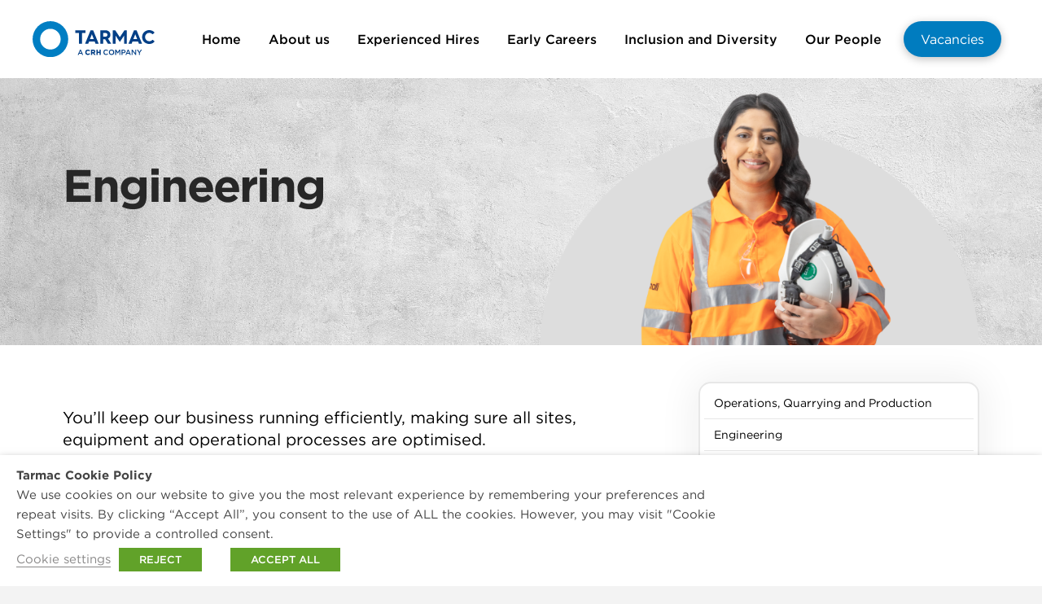

--- FILE ---
content_type: text/html; charset=UTF-8
request_url: https://tarmaccareers.com/experienced-hires/engineering/
body_size: 28817
content:
<!DOCTYPE html>
<html class="no-js" lang="en-GB">
<head><style>img.lazy{min-height:1px}</style><link href="https://tarmaccareers.com/wp-content/plugins/w3-total-cache/pub/js/lazyload.min.js" as="script">
<meta charset="UTF-8">
<meta name="viewport" content="width=device-width, initial-scale=1.0">
<title>Engineering | Tarmac Careers</title>
<meta name='robots' content='max-image-preview:large' />
	<style>img:is([sizes="auto" i], [sizes^="auto," i]) { contain-intrinsic-size: 3000px 1500px }</style>
	<link rel="alternate" type="application/rss+xml" title="Tarmac Careers &raquo; Feed" href="https://tarmaccareers.com/feed/" />
<link rel="alternate" type="application/rss+xml" title="Tarmac Careers &raquo; Comments Feed" href="https://tarmaccareers.com/comments/feed/" />
<script type="text/javascript">
/* <![CDATA[ */
window._wpemojiSettings = {"baseUrl":"https:\/\/s.w.org\/images\/core\/emoji\/16.0.1\/72x72\/","ext":".png","svgUrl":"https:\/\/s.w.org\/images\/core\/emoji\/16.0.1\/svg\/","svgExt":".svg","source":{"concatemoji":"https:\/\/tarmaccareers.com\/wp-includes\/js\/wp-emoji-release.min.js?ver=c9077d6b9a403a11c69935c10a4999bd"}};
/*! This file is auto-generated */
!function(s,n){var o,i,e;function c(e){try{var t={supportTests:e,timestamp:(new Date).valueOf()};sessionStorage.setItem(o,JSON.stringify(t))}catch(e){}}function p(e,t,n){e.clearRect(0,0,e.canvas.width,e.canvas.height),e.fillText(t,0,0);var t=new Uint32Array(e.getImageData(0,0,e.canvas.width,e.canvas.height).data),a=(e.clearRect(0,0,e.canvas.width,e.canvas.height),e.fillText(n,0,0),new Uint32Array(e.getImageData(0,0,e.canvas.width,e.canvas.height).data));return t.every(function(e,t){return e===a[t]})}function u(e,t){e.clearRect(0,0,e.canvas.width,e.canvas.height),e.fillText(t,0,0);for(var n=e.getImageData(16,16,1,1),a=0;a<n.data.length;a++)if(0!==n.data[a])return!1;return!0}function f(e,t,n,a){switch(t){case"flag":return n(e,"\ud83c\udff3\ufe0f\u200d\u26a7\ufe0f","\ud83c\udff3\ufe0f\u200b\u26a7\ufe0f")?!1:!n(e,"\ud83c\udde8\ud83c\uddf6","\ud83c\udde8\u200b\ud83c\uddf6")&&!n(e,"\ud83c\udff4\udb40\udc67\udb40\udc62\udb40\udc65\udb40\udc6e\udb40\udc67\udb40\udc7f","\ud83c\udff4\u200b\udb40\udc67\u200b\udb40\udc62\u200b\udb40\udc65\u200b\udb40\udc6e\u200b\udb40\udc67\u200b\udb40\udc7f");case"emoji":return!a(e,"\ud83e\udedf")}return!1}function g(e,t,n,a){var r="undefined"!=typeof WorkerGlobalScope&&self instanceof WorkerGlobalScope?new OffscreenCanvas(300,150):s.createElement("canvas"),o=r.getContext("2d",{willReadFrequently:!0}),i=(o.textBaseline="top",o.font="600 32px Arial",{});return e.forEach(function(e){i[e]=t(o,e,n,a)}),i}function t(e){var t=s.createElement("script");t.src=e,t.defer=!0,s.head.appendChild(t)}"undefined"!=typeof Promise&&(o="wpEmojiSettingsSupports",i=["flag","emoji"],n.supports={everything:!0,everythingExceptFlag:!0},e=new Promise(function(e){s.addEventListener("DOMContentLoaded",e,{once:!0})}),new Promise(function(t){var n=function(){try{var e=JSON.parse(sessionStorage.getItem(o));if("object"==typeof e&&"number"==typeof e.timestamp&&(new Date).valueOf()<e.timestamp+604800&&"object"==typeof e.supportTests)return e.supportTests}catch(e){}return null}();if(!n){if("undefined"!=typeof Worker&&"undefined"!=typeof OffscreenCanvas&&"undefined"!=typeof URL&&URL.createObjectURL&&"undefined"!=typeof Blob)try{var e="postMessage("+g.toString()+"("+[JSON.stringify(i),f.toString(),p.toString(),u.toString()].join(",")+"));",a=new Blob([e],{type:"text/javascript"}),r=new Worker(URL.createObjectURL(a),{name:"wpTestEmojiSupports"});return void(r.onmessage=function(e){c(n=e.data),r.terminate(),t(n)})}catch(e){}c(n=g(i,f,p,u))}t(n)}).then(function(e){for(var t in e)n.supports[t]=e[t],n.supports.everything=n.supports.everything&&n.supports[t],"flag"!==t&&(n.supports.everythingExceptFlag=n.supports.everythingExceptFlag&&n.supports[t]);n.supports.everythingExceptFlag=n.supports.everythingExceptFlag&&!n.supports.flag,n.DOMReady=!1,n.readyCallback=function(){n.DOMReady=!0}}).then(function(){return e}).then(function(){var e;n.supports.everything||(n.readyCallback(),(e=n.source||{}).concatemoji?t(e.concatemoji):e.wpemoji&&e.twemoji&&(t(e.twemoji),t(e.wpemoji)))}))}((window,document),window._wpemojiSettings);
/* ]]> */
</script>
<link rel='stylesheet' id='formidable-css' href='https://tarmaccareers.com/wp-content/plugins/formidable/css/formidableforms4.css?ver=10271453' type='text/css' media='all' />
<style id='wp-emoji-styles-inline-css' type='text/css'>

	img.wp-smiley, img.emoji {
		display: inline !important;
		border: none !important;
		box-shadow: none !important;
		height: 1em !important;
		width: 1em !important;
		margin: 0 0.07em !important;
		vertical-align: -0.1em !important;
		background: none !important;
		padding: 0 !important;
	}
</style>
<link rel='stylesheet' id='wp-block-library-css' href='https://tarmaccareers.com/wp-includes/css/dist/block-library/style.min.css?ver=c9077d6b9a403a11c69935c10a4999bd' type='text/css' media='all' />
<style id='wp-block-library-theme-inline-css' type='text/css'>
.wp-block-audio :where(figcaption){color:#555;font-size:13px;text-align:center}.is-dark-theme .wp-block-audio :where(figcaption){color:#ffffffa6}.wp-block-audio{margin:0 0 1em}.wp-block-code{border:1px solid #ccc;border-radius:4px;font-family:Menlo,Consolas,monaco,monospace;padding:.8em 1em}.wp-block-embed :where(figcaption){color:#555;font-size:13px;text-align:center}.is-dark-theme .wp-block-embed :where(figcaption){color:#ffffffa6}.wp-block-embed{margin:0 0 1em}.blocks-gallery-caption{color:#555;font-size:13px;text-align:center}.is-dark-theme .blocks-gallery-caption{color:#ffffffa6}:root :where(.wp-block-image figcaption){color:#555;font-size:13px;text-align:center}.is-dark-theme :root :where(.wp-block-image figcaption){color:#ffffffa6}.wp-block-image{margin:0 0 1em}.wp-block-pullquote{border-bottom:4px solid;border-top:4px solid;color:currentColor;margin-bottom:1.75em}.wp-block-pullquote cite,.wp-block-pullquote footer,.wp-block-pullquote__citation{color:currentColor;font-size:.8125em;font-style:normal;text-transform:uppercase}.wp-block-quote{border-left:.25em solid;margin:0 0 1.75em;padding-left:1em}.wp-block-quote cite,.wp-block-quote footer{color:currentColor;font-size:.8125em;font-style:normal;position:relative}.wp-block-quote:where(.has-text-align-right){border-left:none;border-right:.25em solid;padding-left:0;padding-right:1em}.wp-block-quote:where(.has-text-align-center){border:none;padding-left:0}.wp-block-quote.is-large,.wp-block-quote.is-style-large,.wp-block-quote:where(.is-style-plain){border:none}.wp-block-search .wp-block-search__label{font-weight:700}.wp-block-search__button{border:1px solid #ccc;padding:.375em .625em}:where(.wp-block-group.has-background){padding:1.25em 2.375em}.wp-block-separator.has-css-opacity{opacity:.4}.wp-block-separator{border:none;border-bottom:2px solid;margin-left:auto;margin-right:auto}.wp-block-separator.has-alpha-channel-opacity{opacity:1}.wp-block-separator:not(.is-style-wide):not(.is-style-dots){width:100px}.wp-block-separator.has-background:not(.is-style-dots){border-bottom:none;height:1px}.wp-block-separator.has-background:not(.is-style-wide):not(.is-style-dots){height:2px}.wp-block-table{margin:0 0 1em}.wp-block-table td,.wp-block-table th{word-break:normal}.wp-block-table :where(figcaption){color:#555;font-size:13px;text-align:center}.is-dark-theme .wp-block-table :where(figcaption){color:#ffffffa6}.wp-block-video :where(figcaption){color:#555;font-size:13px;text-align:center}.is-dark-theme .wp-block-video :where(figcaption){color:#ffffffa6}.wp-block-video{margin:0 0 1em}:root :where(.wp-block-template-part.has-background){margin-bottom:0;margin-top:0;padding:1.25em 2.375em}
</style>
<style id='classic-theme-styles-inline-css' type='text/css'>
/*! This file is auto-generated */
.wp-block-button__link{color:#fff;background-color:#32373c;border-radius:9999px;box-shadow:none;text-decoration:none;padding:calc(.667em + 2px) calc(1.333em + 2px);font-size:1.125em}.wp-block-file__button{background:#32373c;color:#fff;text-decoration:none}
</style>
<style id='global-styles-inline-css' type='text/css'>
:root{--wp--preset--aspect-ratio--square: 1;--wp--preset--aspect-ratio--4-3: 4/3;--wp--preset--aspect-ratio--3-4: 3/4;--wp--preset--aspect-ratio--3-2: 3/2;--wp--preset--aspect-ratio--2-3: 2/3;--wp--preset--aspect-ratio--16-9: 16/9;--wp--preset--aspect-ratio--9-16: 9/16;--wp--preset--color--black: #000000;--wp--preset--color--cyan-bluish-gray: #abb8c3;--wp--preset--color--white: #ffffff;--wp--preset--color--pale-pink: #f78da7;--wp--preset--color--vivid-red: #cf2e2e;--wp--preset--color--luminous-vivid-orange: #ff6900;--wp--preset--color--luminous-vivid-amber: #fcb900;--wp--preset--color--light-green-cyan: #7bdcb5;--wp--preset--color--vivid-green-cyan: #00d084;--wp--preset--color--pale-cyan-blue: #8ed1fc;--wp--preset--color--vivid-cyan-blue: #0693e3;--wp--preset--color--vivid-purple: #9b51e0;--wp--preset--gradient--vivid-cyan-blue-to-vivid-purple: linear-gradient(135deg,rgba(6,147,227,1) 0%,rgb(155,81,224) 100%);--wp--preset--gradient--light-green-cyan-to-vivid-green-cyan: linear-gradient(135deg,rgb(122,220,180) 0%,rgb(0,208,130) 100%);--wp--preset--gradient--luminous-vivid-amber-to-luminous-vivid-orange: linear-gradient(135deg,rgba(252,185,0,1) 0%,rgba(255,105,0,1) 100%);--wp--preset--gradient--luminous-vivid-orange-to-vivid-red: linear-gradient(135deg,rgba(255,105,0,1) 0%,rgb(207,46,46) 100%);--wp--preset--gradient--very-light-gray-to-cyan-bluish-gray: linear-gradient(135deg,rgb(238,238,238) 0%,rgb(169,184,195) 100%);--wp--preset--gradient--cool-to-warm-spectrum: linear-gradient(135deg,rgb(74,234,220) 0%,rgb(151,120,209) 20%,rgb(207,42,186) 40%,rgb(238,44,130) 60%,rgb(251,105,98) 80%,rgb(254,248,76) 100%);--wp--preset--gradient--blush-light-purple: linear-gradient(135deg,rgb(255,206,236) 0%,rgb(152,150,240) 100%);--wp--preset--gradient--blush-bordeaux: linear-gradient(135deg,rgb(254,205,165) 0%,rgb(254,45,45) 50%,rgb(107,0,62) 100%);--wp--preset--gradient--luminous-dusk: linear-gradient(135deg,rgb(255,203,112) 0%,rgb(199,81,192) 50%,rgb(65,88,208) 100%);--wp--preset--gradient--pale-ocean: linear-gradient(135deg,rgb(255,245,203) 0%,rgb(182,227,212) 50%,rgb(51,167,181) 100%);--wp--preset--gradient--electric-grass: linear-gradient(135deg,rgb(202,248,128) 0%,rgb(113,206,126) 100%);--wp--preset--gradient--midnight: linear-gradient(135deg,rgb(2,3,129) 0%,rgb(40,116,252) 100%);--wp--preset--font-size--small: 13px;--wp--preset--font-size--medium: 20px;--wp--preset--font-size--large: 36px;--wp--preset--font-size--x-large: 42px;--wp--preset--spacing--20: 0.44rem;--wp--preset--spacing--30: 0.67rem;--wp--preset--spacing--40: 1rem;--wp--preset--spacing--50: 1.5rem;--wp--preset--spacing--60: 2.25rem;--wp--preset--spacing--70: 3.38rem;--wp--preset--spacing--80: 5.06rem;--wp--preset--shadow--natural: 6px 6px 9px rgba(0, 0, 0, 0.2);--wp--preset--shadow--deep: 12px 12px 50px rgba(0, 0, 0, 0.4);--wp--preset--shadow--sharp: 6px 6px 0px rgba(0, 0, 0, 0.2);--wp--preset--shadow--outlined: 6px 6px 0px -3px rgba(255, 255, 255, 1), 6px 6px rgba(0, 0, 0, 1);--wp--preset--shadow--crisp: 6px 6px 0px rgba(0, 0, 0, 1);}:where(.is-layout-flex){gap: 0.5em;}:where(.is-layout-grid){gap: 0.5em;}body .is-layout-flex{display: flex;}.is-layout-flex{flex-wrap: wrap;align-items: center;}.is-layout-flex > :is(*, div){margin: 0;}body .is-layout-grid{display: grid;}.is-layout-grid > :is(*, div){margin: 0;}:where(.wp-block-columns.is-layout-flex){gap: 2em;}:where(.wp-block-columns.is-layout-grid){gap: 2em;}:where(.wp-block-post-template.is-layout-flex){gap: 1.25em;}:where(.wp-block-post-template.is-layout-grid){gap: 1.25em;}.has-black-color{color: var(--wp--preset--color--black) !important;}.has-cyan-bluish-gray-color{color: var(--wp--preset--color--cyan-bluish-gray) !important;}.has-white-color{color: var(--wp--preset--color--white) !important;}.has-pale-pink-color{color: var(--wp--preset--color--pale-pink) !important;}.has-vivid-red-color{color: var(--wp--preset--color--vivid-red) !important;}.has-luminous-vivid-orange-color{color: var(--wp--preset--color--luminous-vivid-orange) !important;}.has-luminous-vivid-amber-color{color: var(--wp--preset--color--luminous-vivid-amber) !important;}.has-light-green-cyan-color{color: var(--wp--preset--color--light-green-cyan) !important;}.has-vivid-green-cyan-color{color: var(--wp--preset--color--vivid-green-cyan) !important;}.has-pale-cyan-blue-color{color: var(--wp--preset--color--pale-cyan-blue) !important;}.has-vivid-cyan-blue-color{color: var(--wp--preset--color--vivid-cyan-blue) !important;}.has-vivid-purple-color{color: var(--wp--preset--color--vivid-purple) !important;}.has-black-background-color{background-color: var(--wp--preset--color--black) !important;}.has-cyan-bluish-gray-background-color{background-color: var(--wp--preset--color--cyan-bluish-gray) !important;}.has-white-background-color{background-color: var(--wp--preset--color--white) !important;}.has-pale-pink-background-color{background-color: var(--wp--preset--color--pale-pink) !important;}.has-vivid-red-background-color{background-color: var(--wp--preset--color--vivid-red) !important;}.has-luminous-vivid-orange-background-color{background-color: var(--wp--preset--color--luminous-vivid-orange) !important;}.has-luminous-vivid-amber-background-color{background-color: var(--wp--preset--color--luminous-vivid-amber) !important;}.has-light-green-cyan-background-color{background-color: var(--wp--preset--color--light-green-cyan) !important;}.has-vivid-green-cyan-background-color{background-color: var(--wp--preset--color--vivid-green-cyan) !important;}.has-pale-cyan-blue-background-color{background-color: var(--wp--preset--color--pale-cyan-blue) !important;}.has-vivid-cyan-blue-background-color{background-color: var(--wp--preset--color--vivid-cyan-blue) !important;}.has-vivid-purple-background-color{background-color: var(--wp--preset--color--vivid-purple) !important;}.has-black-border-color{border-color: var(--wp--preset--color--black) !important;}.has-cyan-bluish-gray-border-color{border-color: var(--wp--preset--color--cyan-bluish-gray) !important;}.has-white-border-color{border-color: var(--wp--preset--color--white) !important;}.has-pale-pink-border-color{border-color: var(--wp--preset--color--pale-pink) !important;}.has-vivid-red-border-color{border-color: var(--wp--preset--color--vivid-red) !important;}.has-luminous-vivid-orange-border-color{border-color: var(--wp--preset--color--luminous-vivid-orange) !important;}.has-luminous-vivid-amber-border-color{border-color: var(--wp--preset--color--luminous-vivid-amber) !important;}.has-light-green-cyan-border-color{border-color: var(--wp--preset--color--light-green-cyan) !important;}.has-vivid-green-cyan-border-color{border-color: var(--wp--preset--color--vivid-green-cyan) !important;}.has-pale-cyan-blue-border-color{border-color: var(--wp--preset--color--pale-cyan-blue) !important;}.has-vivid-cyan-blue-border-color{border-color: var(--wp--preset--color--vivid-cyan-blue) !important;}.has-vivid-purple-border-color{border-color: var(--wp--preset--color--vivid-purple) !important;}.has-vivid-cyan-blue-to-vivid-purple-gradient-background{background: var(--wp--preset--gradient--vivid-cyan-blue-to-vivid-purple) !important;}.has-light-green-cyan-to-vivid-green-cyan-gradient-background{background: var(--wp--preset--gradient--light-green-cyan-to-vivid-green-cyan) !important;}.has-luminous-vivid-amber-to-luminous-vivid-orange-gradient-background{background: var(--wp--preset--gradient--luminous-vivid-amber-to-luminous-vivid-orange) !important;}.has-luminous-vivid-orange-to-vivid-red-gradient-background{background: var(--wp--preset--gradient--luminous-vivid-orange-to-vivid-red) !important;}.has-very-light-gray-to-cyan-bluish-gray-gradient-background{background: var(--wp--preset--gradient--very-light-gray-to-cyan-bluish-gray) !important;}.has-cool-to-warm-spectrum-gradient-background{background: var(--wp--preset--gradient--cool-to-warm-spectrum) !important;}.has-blush-light-purple-gradient-background{background: var(--wp--preset--gradient--blush-light-purple) !important;}.has-blush-bordeaux-gradient-background{background: var(--wp--preset--gradient--blush-bordeaux) !important;}.has-luminous-dusk-gradient-background{background: var(--wp--preset--gradient--luminous-dusk) !important;}.has-pale-ocean-gradient-background{background: var(--wp--preset--gradient--pale-ocean) !important;}.has-electric-grass-gradient-background{background: var(--wp--preset--gradient--electric-grass) !important;}.has-midnight-gradient-background{background: var(--wp--preset--gradient--midnight) !important;}.has-small-font-size{font-size: var(--wp--preset--font-size--small) !important;}.has-medium-font-size{font-size: var(--wp--preset--font-size--medium) !important;}.has-large-font-size{font-size: var(--wp--preset--font-size--large) !important;}.has-x-large-font-size{font-size: var(--wp--preset--font-size--x-large) !important;}
:where(.wp-block-post-template.is-layout-flex){gap: 1.25em;}:where(.wp-block-post-template.is-layout-grid){gap: 1.25em;}
:where(.wp-block-columns.is-layout-flex){gap: 2em;}:where(.wp-block-columns.is-layout-grid){gap: 2em;}
:root :where(.wp-block-pullquote){font-size: 1.5em;line-height: 1.6;}
</style>
<link rel='stylesheet' id='wpnw-public-style-css' href='https://tarmaccareers.com/wp-content/plugins/wp-news-and-widget-pro/assets/css/wpnw-pro-public.min.css?ver=2.2' type='text/css' media='all' />
<link rel='stylesheet' id='wpos-slick-style-css' href='https://tarmaccareers.com/wp-content/plugins/wp-news-and-widget-pro/assets/css/slick.css?ver=2.2' type='text/css' media='all' />
<link rel='stylesheet' id='cookie-law-info-css' href='https://tarmaccareers.com/wp-content/plugins/webtoffee-gdpr-cookie-consent/public/css/cookie-law-info-public.css?ver=2.5.6' type='text/css' media='all' />
<link rel='stylesheet' id='cookie-law-info-gdpr-css' href='https://tarmaccareers.com/wp-content/plugins/webtoffee-gdpr-cookie-consent/public/css/cookie-law-info-gdpr.css?ver=2.5.6' type='text/css' media='all' />
<style id='cookie-law-info-gdpr-inline-css' type='text/css'>
.cli-modal-content, .cli-tab-content { background-color: #ffffff; }.cli-privacy-content-text, .cli-modal .cli-modal-dialog, .cli-tab-container p, a.cli-privacy-readmore { color: #000000; }.cli-tab-header { background-color: #f2f2f2; }.cli-tab-header, .cli-tab-header a.cli-nav-link,span.cli-necessary-caption,.cli-switch .cli-slider:after { color: #000000; }.cli-switch .cli-slider:before { background-color: #ffffff; }.cli-switch input:checked + .cli-slider:before { background-color: #ffffff; }.cli-switch .cli-slider { background-color: #e3e1e8; }.cli-switch input:checked + .cli-slider { background-color: #28a745; }.cli-modal-close svg { fill: #000000; }.cli-tab-footer .wt-cli-privacy-accept-all-btn { background-color: #00acad; color: #ffffff}.cli-tab-footer .wt-cli-privacy-accept-btn { background-color: #00acad; color: #ffffff}.cli-tab-header a:before{ border-right: 1px solid #000000; border-bottom: 1px solid #000000; }
</style>
<link rel='stylesheet' id='x-stack-css' href='https://tarmaccareers.com/wp-content/themes/pro/framework/dist/css/site/stacks/integrity-light.css?ver=6.4.2' type='text/css' media='all' />
<link rel='stylesheet' id='x-child-css' href='https://tarmaccareers.com/wp-content/themes/tarmac.com/style.css?ver=6.4.2' type='text/css' media='all' />
<link rel='stylesheet' id='searchwp-forms-css' href='https://tarmaccareers.com/wp-content/plugins/searchwp-live-ajax-search/assets/styles/frontend/search-forms.min.css?ver=1.8.6' type='text/css' media='all' />
<link rel='stylesheet' id='searchwp-live-search-css' href='https://tarmaccareers.com/wp-content/plugins/searchwp-live-ajax-search/assets/styles/style.min.css?ver=1.8.6' type='text/css' media='all' />
<style id='searchwp-live-search-inline-css' type='text/css'>
.searchwp-live-search-result .searchwp-live-search-result--title a {
  font-size: 16px;
}
.searchwp-live-search-result .searchwp-live-search-result--price {
  font-size: 14px;
}
.searchwp-live-search-result .searchwp-live-search-result--add-to-cart .button {
  font-size: 14px;
}

</style>
<style id='cs-inline-css' type='text/css'>
@media (min-width:1200px){.x-hide-xl{display:none !important;}}@media (min-width:979px) and (max-width:1199.98px){.x-hide-lg{display:none !important;}}@media (min-width:767px) and (max-width:978.98px){.x-hide-md{display:none !important;}}@media (min-width:480px) and (max-width:766.98px){.x-hide-sm{display:none !important;}}@media (max-width:479.98px){.x-hide-xs{display:none !important;}} a,h1 a:hover,h2 a:hover,h3 a:hover,h4 a:hover,h5 a:hover,h6 a:hover,.x-breadcrumb-wrap a:hover,.widget ul li a:hover,.widget ol li a:hover,.widget.widget_text ul li a,.widget.widget_text ol li a,.widget_nav_menu .current-menu-item > a,.x-accordion-heading .x-accordion-toggle:hover,.x-comment-author a:hover,.x-comment-time:hover,.x-recent-posts a:hover .h-recent-posts{color:rgb(0,124,191);}a:hover,.widget.widget_text ul li a:hover,.widget.widget_text ol li a:hover,.x-twitter-widget ul li a:hover{color:rgb(87,87,86);}.rev_slider_wrapper,a.x-img-thumbnail:hover,.x-slider-container.below,.page-template-template-blank-3-php .x-slider-container.above,.page-template-template-blank-6-php .x-slider-container.above{border-color:rgb(0,124,191);}.entry-thumb:before,.x-pagination span.current,.woocommerce-pagination span[aria-current],.flex-direction-nav a,.flex-control-nav a:hover,.flex-control-nav a.flex-active,.mejs-time-current,.x-dropcap,.x-skill-bar .bar,.x-pricing-column.featured h2,.h-comments-title small,.x-entry-share .x-share:hover,.x-highlight,.x-recent-posts .x-recent-posts-img:after{background-color:rgb(0,124,191);}.x-nav-tabs > .active > a,.x-nav-tabs > .active > a:hover{box-shadow:inset 0 3px 0 0 rgb(0,124,191);}.x-main{width:calc(72% - 2.463055%);}.x-sidebar{width:calc(100% - 2.463055% - 72%);}.x-comment-author,.x-comment-time,.comment-form-author label,.comment-form-email label,.comment-form-url label,.comment-form-rating label,.comment-form-comment label,.widget_calendar #wp-calendar caption,.widget.widget_rss li .rsswidget{font-family:Custom Font Family,sans-serif;font-weight:700;}.p-landmark-sub,.p-meta,input,button,select,textarea{font-family:Custom Font Family,sans-serif;}.widget ul li a,.widget ol li a,.x-comment-time{color:rgb(29,29,27);}.widget_text ol li a,.widget_text ul li a{color:rgb(0,124,191);}.widget_text ol li a:hover,.widget_text ul li a:hover{color:rgb(87,87,86);}.comment-form-author label,.comment-form-email label,.comment-form-url label,.comment-form-rating label,.comment-form-comment label,.widget_calendar #wp-calendar th,.p-landmark-sub strong,.widget_tag_cloud .tagcloud a:hover,.widget_tag_cloud .tagcloud a:active,.entry-footer a:hover,.entry-footer a:active,.x-breadcrumbs .current,.x-comment-author,.x-comment-author a{color:#272727;}.widget_calendar #wp-calendar th{border-color:#272727;}.h-feature-headline span i{background-color:#272727;}@media (max-width:978.98px){}html{font-size:14px;}@media (min-width:479px){html{font-size:14px;}}@media (min-width:766px){html{font-size:14px;}}@media (min-width:978px){html{font-size:14px;}}@media (min-width:1199px){html{font-size:14px;}}body{font-style:normal;font-weight:400;color:rgb(29,29,27);background-color:#f3f3f3;}.w-b{font-weight:400 !important;}h1,h2,h3,h4,h5,h6,.h1,.h2,.h3,.h4,.h5,.h6{font-family:Custom Font Family,sans-serif;font-style:normal;font-weight:700;}h1,.h1{letter-spacing:-0.035em;}h2,.h2{letter-spacing:-0.035em;}h3,.h3{letter-spacing:-0.035em;}h4,.h4{letter-spacing:-0.035em;}h5,.h5{letter-spacing:-0.035em;}h6,.h6{letter-spacing:-0.035em;}.w-h{font-weight:700 !important;}.x-container.width{width:88%;}.x-container.max{max-width:1200px;}.x-bar-content.x-container.width{flex-basis:88%;}.x-main.full{float:none;display:block;width:auto;}@media (max-width:978.98px){.x-main.full,.x-main.left,.x-main.right,.x-sidebar.left,.x-sidebar.right{float:none;display:block;width:auto !important;}}.entry-header,.entry-content{font-size:1rem;}body,input,button,select,textarea{font-family:Custom Font Family,sans-serif;}h1,h2,h3,h4,h5,h6,.h1,.h2,.h3,.h4,.h5,.h6,h1 a,h2 a,h3 a,h4 a,h5 a,h6 a,.h1 a,.h2 a,.h3 a,.h4 a,.h5 a,.h6 a,blockquote{color:#272727;}.cfc-h-tx{color:#272727 !important;}.cfc-h-bd{border-color:#272727 !important;}.cfc-h-bg{background-color:#272727 !important;}.cfc-b-tx{color:rgb(29,29,27) !important;}.cfc-b-bd{border-color:rgb(29,29,27) !important;}.cfc-b-bg{background-color:rgb(29,29,27) !important;}.x-btn,.button,[type="submit"]{color:#ffffff;border-color:#ac1100;background-color:#ff2a13;margin-bottom:0.25em;text-shadow:0 0.075em 0.075em rgba(0,0,0,0.5);box-shadow:0 0.25em 0 0 #a71000,0 4px 9px rgba(0,0,0,0.75);border-radius:0.25em;}.x-btn:hover,.button:hover,[type="submit"]:hover{color:#ffffff;border-color:#600900;background-color:#ef2201;margin-bottom:0.25em;text-shadow:0 0.075em 0.075em rgba(0,0,0,0.5);box-shadow:0 0.25em 0 0 #a71000,0 4px 9px rgba(0,0,0,0.75);}.x-btn.x-btn-real,.x-btn.x-btn-real:hover{margin-bottom:0.25em;text-shadow:0 0.075em 0.075em rgba(0,0,0,0.65);}.x-btn.x-btn-real{box-shadow:0 0.25em 0 0 #a71000,0 4px 9px rgba(0,0,0,0.75);}.x-btn.x-btn-real:hover{box-shadow:0 0.25em 0 0 #a71000,0 4px 9px rgba(0,0,0,0.75);}.x-btn.x-btn-flat,.x-btn.x-btn-flat:hover{margin-bottom:0;text-shadow:0 0.075em 0.075em rgba(0,0,0,0.65);box-shadow:none;}.x-btn.x-btn-transparent,.x-btn.x-btn-transparent:hover{margin-bottom:0;border-width:3px;text-shadow:none;text-transform:uppercase;background-color:transparent;box-shadow:none;}.bg .mejs-container,.x-video .mejs-container{position:unset !important;} @font-face{font-family:'FontAwesomePro';font-style:normal;font-weight:900;font-display:block;src:url('https://tarmaccareers.com/wp-content/themes/pro/cornerstone/assets/fonts/fa-solid-900.woff2?ver=6.4.2') format('woff2'),url('https://tarmaccareers.com/wp-content/themes/pro/cornerstone/assets/fonts/fa-solid-900.ttf?ver=6.4.2') format('truetype');}[data-x-fa-pro-icon]{font-family:"FontAwesomePro" !important;}[data-x-fa-pro-icon]:before{content:attr(data-x-fa-pro-icon);}[data-x-icon],[data-x-icon-o],[data-x-icon-l],[data-x-icon-s],[data-x-icon-b],[data-x-icon-sr],[data-x-icon-ss],[data-x-icon-sl],[data-x-fa-pro-icon],[class*="cs-fa-"]{display:inline-flex;font-style:normal;font-weight:400;text-decoration:inherit;text-rendering:auto;-webkit-font-smoothing:antialiased;-moz-osx-font-smoothing:grayscale;}[data-x-icon].left,[data-x-icon-o].left,[data-x-icon-l].left,[data-x-icon-s].left,[data-x-icon-b].left,[data-x-icon-sr].left,[data-x-icon-ss].left,[data-x-icon-sl].left,[data-x-fa-pro-icon].left,[class*="cs-fa-"].left{margin-right:0.5em;}[data-x-icon].right,[data-x-icon-o].right,[data-x-icon-l].right,[data-x-icon-s].right,[data-x-icon-b].right,[data-x-icon-sr].right,[data-x-icon-ss].right,[data-x-icon-sl].right,[data-x-fa-pro-icon].right,[class*="cs-fa-"].right{margin-left:0.5em;}[data-x-icon]:before,[data-x-icon-o]:before,[data-x-icon-l]:before,[data-x-icon-s]:before,[data-x-icon-b]:before,[data-x-icon-sr]:before,[data-x-icon-ss]:before,[data-x-icon-sl]:before,[data-x-fa-pro-icon]:before,[class*="cs-fa-"]:before{line-height:1;}@font-face{font-family:'FontAwesome';font-style:normal;font-weight:900;font-display:block;src:url('https://tarmaccareers.com/wp-content/themes/pro/cornerstone/assets/fonts/fa-solid-900.woff2?ver=6.4.2') format('woff2'),url('https://tarmaccareers.com/wp-content/themes/pro/cornerstone/assets/fonts/fa-solid-900.ttf?ver=6.4.2') format('truetype');}[data-x-icon],[data-x-icon-s],[data-x-icon][class*="cs-fa-"]{font-family:"FontAwesome" !important;font-weight:900;}[data-x-icon]:before,[data-x-icon][class*="cs-fa-"]:before{content:attr(data-x-icon);}[data-x-icon-s]:before{content:attr(data-x-icon-s);}@font-face{font-family:'FontAwesomeRegular';font-style:normal;font-weight:400;font-display:block;src:url('https://tarmaccareers.com/wp-content/themes/pro/cornerstone/assets/fonts/fa-regular-400.woff2?ver=6.4.2') format('woff2'),url('https://tarmaccareers.com/wp-content/themes/pro/cornerstone/assets/fonts/fa-regular-400.ttf?ver=6.4.2') format('truetype');}@font-face{font-family:'FontAwesomePro';font-style:normal;font-weight:400;font-display:block;src:url('https://tarmaccareers.com/wp-content/themes/pro/cornerstone/assets/fonts/fa-regular-400.woff2?ver=6.4.2') format('woff2'),url('https://tarmaccareers.com/wp-content/themes/pro/cornerstone/assets/fonts/fa-regular-400.ttf?ver=6.4.2') format('truetype');}[data-x-icon-o]{font-family:"FontAwesomeRegular" !important;}[data-x-icon-o]:before{content:attr(data-x-icon-o);}@font-face{font-family:'FontAwesomeLight';font-style:normal;font-weight:300;font-display:block;src:url('https://tarmaccareers.com/wp-content/themes/pro/cornerstone/assets/fonts/fa-light-300.woff2?ver=6.4.2') format('woff2'),url('https://tarmaccareers.com/wp-content/themes/pro/cornerstone/assets/fonts/fa-light-300.ttf?ver=6.4.2') format('truetype');}@font-face{font-family:'FontAwesomePro';font-style:normal;font-weight:300;font-display:block;src:url('https://tarmaccareers.com/wp-content/themes/pro/cornerstone/assets/fonts/fa-light-300.woff2?ver=6.4.2') format('woff2'),url('https://tarmaccareers.com/wp-content/themes/pro/cornerstone/assets/fonts/fa-light-300.ttf?ver=6.4.2') format('truetype');}[data-x-icon-l]{font-family:"FontAwesomeLight" !important;font-weight:300;}[data-x-icon-l]:before{content:attr(data-x-icon-l);}@font-face{font-family:'FontAwesomeBrands';font-style:normal;font-weight:normal;font-display:block;src:url('https://tarmaccareers.com/wp-content/themes/pro/cornerstone/assets/fonts/fa-brands-400.woff2?ver=6.4.2') format('woff2'),url('https://tarmaccareers.com/wp-content/themes/pro/cornerstone/assets/fonts/fa-brands-400.ttf?ver=6.4.2') format('truetype');}[data-x-icon-b]{font-family:"FontAwesomeBrands" !important;}[data-x-icon-b]:before{content:attr(data-x-icon-b);}.widget.widget_rss li .rsswidget:before{content:"\f35d";padding-right:0.4em;font-family:"FontAwesome";} .mn-0.x-bar{height:6em;border-top-width:0;border-right-width:0;border-bottom-width:0;border-left-width:0;font-size:16px;background-color:rgba(255,255,255,0);z-index:9999;}.mn-0 .x-bar-content{flex-direction:row;justify-content:space-between;align-items:center;flex-grow:0;flex-shrink:1;flex-basis:100%;height:6em;max-width:1200px;}.mn-0.x-bar-outer-spacers:after,.mn-0.x-bar-outer-spacers:before{flex-basis:2em;width:2em!important;height:2em;}.mn-0.x-bar-space{font-size:16px;height:6em;}.mn-1.x-bar-container{flex-direction:row;justify-content:space-between;align-items:center;flex-grow:0;flex-shrink:1;flex-basis:auto;border-top-width:0;border-right-width:0;border-bottom-width:0;border-left-width:0;font-size:1em;z-index:1;}.mn-2.x-image{font-size:1em;border-top-width:0;border-right-width:0;border-bottom-width:0;border-left-width:0;background-color:transparent;}.mn-3{font-size:1em;}.mn-4{flex-direction:row;justify-content:space-around;align-items:stretch;align-self:stretch;flex-grow:0;flex-shrink:0;flex-basis:auto;}.mn-4 > li,.mn-4 > li > a{flex-grow:0;flex-shrink:1;flex-basis:auto;}.mn-5 [data-x-toggle-collapse]{transition-duration:300ms;transition-timing-function:cubic-bezier(0.400,0.000,0.200,1.000);}.mn-6 .x-dropdown {width:14em;font-size:16px;border-top-width:0;border-right-width:0;border-bottom-width:0;border-left-width:0;background-color:#ffffff;box-shadow:0em 0.15em 2em 0em rgba(0,0,0,0.15);transition-duration:500ms,500ms,0s;transition-timing-function:cubic-bezier(0.400,0.000,0.200,1.000);}.mn-6 .x-dropdown:not(.x-active) {transition-delay:0s,0s,500ms;}.mn-7.x-anchor {border-top-width:0;border-right-width:0;border-bottom-width:0;border-left-width:0;font-size:1em;}.mn-8.x-anchor {background-color:transparent;}.mn-8.x-anchor .x-anchor-sub-indicator {margin-top:5px;margin-right:5px;margin-bottom:5px;margin-left:5px;font-size:1em;color:rgba(0,0,0,1);}.mn-8.x-anchor:hover .x-anchor-sub-indicator,.mn-8.x-anchor[class*="active"] .x-anchor-sub-indicator,[data-x-effect-provider*="colors"]:hover .mn-8.x-anchor .x-anchor-sub-indicator {color:rgba(0,0,0,0.5);}.mn-9.x-anchor .x-anchor-content {flex-direction:row;justify-content:center;align-items:center;}.mn-a.x-anchor .x-anchor-content {padding-top:0.75em;padding-right:0.75em;padding-bottom:0.75em;padding-left:0.75em;}.mn-a.x-anchor .x-anchor-text-primary {color:rgba(0,0,0,1);}.mn-b.x-anchor .x-anchor-text {margin-top:5px;margin-bottom:5px;margin-left:5px;}.mn-b.x-anchor .x-anchor-text-primary {font-family:inherit;font-style:normal;}.mn-b.x-anchor:hover .x-anchor-text-primary,.mn-b.x-anchor[class*="active"] .x-anchor-text-primary,[data-x-effect-provider*="colors"]:hover .mn-b.x-anchor .x-anchor-text-primary {color:rgba(0,0,0,0.5);}.mn-c.x-anchor .x-anchor-text {margin-right:5px;}.mn-d.x-anchor .x-anchor-text-primary {font-size:1em;line-height:1;}.mn-e.x-anchor .x-anchor-text-primary {font-weight:500;}.mn-f.x-anchor .x-anchor-text {margin-right:auto;}.mn-g.x-anchor .x-anchor-text-primary {font-weight:inherit;}.mn-h.x-anchor {border-top-left-radius:10em;border-top-right-radius:10em;border-bottom-right-radius:10em;border-bottom-left-radius:10em;background-color:rgb(0,124,191);}.mn-h.x-anchor .x-anchor-content {padding-top:0.575em;padding-right:1em;padding-bottom:0.575em;padding-left:1em;}.mn-h.x-anchor:hover,.mn-h.x-anchor[class*="active"],[data-x-effect-provider*="colors"]:hover .mn-h.x-anchor {background-color:rgba(255,255,255,1);}.mn-i.x-anchor {box-shadow:0em 0.15em 0.65em 0em rgba(0,0,0,0.25);}.mn-j.x-anchor .x-anchor-text-primary {color:rgb(255,255,255);}.mn-k.x-anchor {width:2.75em;height:2.75em;border-top-left-radius:100em;border-top-right-radius:100em;border-bottom-right-radius:100em;border-bottom-left-radius:100em;background-color:rgba(255,255,255,0);}.mn-k.x-anchor .x-graphic {margin-top:5px;margin-right:5px;margin-bottom:5px;margin-left:5px;}.mn-k.x-anchor .x-graphic-icon {font-size:1.25em;width:1em;border-top-width:0;border-right-width:0;border-bottom-width:0;border-left-width:0;height:1em;line-height:1em;background-color:transparent;}.mn-k.x-anchor .x-graphic-icon > svg{fill:rgba(0,0,0,1);filter:drop-shadow(0px 0px 0px transparent);}.mn-k.x-anchor:hover .x-graphic-icon > svg,.mn-k.x-anchor[class*="active"] .x-graphic-icon > svg,[data-x-effect-provider*="colors"]:hover .mn-k.x-anchor .x-graphic-icon > svg {fill:rgba(0,0,0,0.5);filter:drop-shadow(0px 0px 0px transparent);}.mn-k.x-anchor:hover .x-graphic-icon,.mn-k.x-anchor[class*="active"] .x-graphic-icon,[data-x-effect-provider*="colors"]:hover .mn-k.x-anchor .x-graphic-icon {color:rgba(0,0,0,0.5);}.mn-k.x-anchor .x-toggle {color:rgba(0,0,0,1);}.mn-k.x-anchor:hover .x-toggle,.mn-k.x-anchor[class*="active"] .x-toggle,[data-x-effect-provider*="colors"]:hover .mn-k.x-anchor .x-toggle {color:rgba(0,0,0,0.5);}.mn-k.x-anchor .x-toggle-burger {width:12em;margin-top:3.25em;margin-right:0;margin-bottom:3.25em;margin-left:0;font-size:0.1em;}.mn-k.x-anchor .x-toggle-burger-bun-t {transform:translate3d(0,calc(3.25em * -1),0);}.mn-k.x-anchor .x-toggle-burger-bun-b {transform:translate3d(0,3.25em,0);}.mn-l.x-anchor .x-anchor-content {flex-direction:column;justify-content:flex-end;align-items:flex-end;padding-top:0.4em;padding-right:0.40em;padding-bottom:0.40em;padding-left:0.40em;}.mn-l.x-anchor .x-anchor-text-primary {font-size:1.5em;line-height:1.3;}.mn-m{padding-top:0;padding-right:0;padding-bottom:0;padding-left:10px;font-size:1em;}.mn-n{font-size:16px;transition-duration:500ms;}.mn-n .x-off-canvas-bg{background-color:rgba(0,0,0,0.75);transition-duration:500ms;transition-timing-function:cubic-bezier(0.400,0.000,0.200,1.000);}.mn-n .x-off-canvas-close{width:calc(1em * 1);height:calc(1em * 1);font-size:3em;color:rgba(0,0,0,0.5);transition-duration:0.3s,500ms,500ms;transition-timing-function:ease-in-out,cubic-bezier(0.400,0.000,0.200,1.000),cubic-bezier(0.400,0.000,0.200,1.000);}.mn-n .x-off-canvas-close:focus,.mn-n .x-off-canvas-close:hover{color:rgba(0,0,0,1);}.mn-n .x-off-canvas-content{max-width:80%;padding-top:calc(3em * 1);padding-right:calc(3em * 1);padding-bottom:calc(3em * 1);padding-left:calc(3em * 1);border-top-width:0;border-right-width:0;border-bottom-width:0;border-left-width:0;background-color:rgb(0,124,191);box-shadow:0em 0em 2em 0em rgba(0,0,0,0.25);transition-duration:500ms;transition-timing-function:cubic-bezier(0.400,0.000,0.200,1.000);}  .m17-0.x-bar{height:auto;border-top-width:0;border-right-width:0;border-bottom-width:0;border-left-width:0;font-size:16px;z-index:9999;}.m17-0 .x-bar-content{flex-direction:row;flex-grow:0;flex-shrink:1;flex-basis:100%;height:auto;max-width:1200px;}.m17-0.x-bar-space{font-size:16px;}.m17-1.x-bar{padding-top:0.5em;padding-bottom:0.5em;background-color:rgb(231,231,231);box-shadow:0em 0.15em 2em 0em rgba(0,0,0,0.15);}.m17-1 .x-bar-content{justify-content:space-evenly;flex-wrap:wrap;align-content:center;}.m17-2.x-bar{padding-right:0em;padding-left:0em;}.m17-2.x-bar-outer-spacers:after,.m17-2.x-bar-outer-spacers:before{flex-basis:2em;width:2em!important;height:2em;}.m17-3 .x-bar-content{align-items:center;}.m17-4.x-bar{box-shadow:0em 0.15em 2em rgba(0,0,0,0.15);}.m17-4.x-bar-outer-spacers:after,.m17-4.x-bar-outer-spacers:before{flex-basis:0em;width:0em!important;height:0em;}.m17-5.x-bar{background-color:rgb(37,38,44);}.m17-5 .x-bar-content{justify-content:space-between;}.m17-6.x-bar{padding-top:0em;padding-bottom:2em;}.m17-6 .x-bar-content{align-items:flex-start;}.m17-7.x-bar{padding-top:0.4em;padding-bottom:0.4em;background-color:rgb(29,29,27);}.m17-7 .x-bar-content{justify-content:space-around;}.m17-8.x-bar-container{flex-direction:row;}.m17-9.x-bar-container{justify-content:flex-start;}.m17-a.x-bar-container{align-items:center;}.m17-b.x-bar-container{flex-grow:0;flex-shrink:1;flex-basis:auto;padding-top:10px;padding-right:0px;padding-bottom:10px;padding-left:0px;z-index:auto;}.m17-d.x-bar-container{border-top-width:0;border-right-width:0;border-bottom-width:0;border-left-width:0;font-size:1em;}.m17-e.x-bar-container{justify-content:space-between;}.m17-f.x-bar-container{flex-grow:1;flex-shrink:0;flex-basis:0%;z-index:1;}.m17-g.x-bar-container{margin-top:40px;margin-right:0px;margin-bottom:40px;margin-left:0px;}.m17-h.x-bar-container{flex-direction:column;}.m17-i.x-bar-container{align-items:flex-start;}.m17-j.x-bar-container{align-items:flex-end;}.m17-k.x-image{font-size:1em;border-top-width:0;border-right-width:0;border-bottom-width:0;border-left-width:0;}.m17-l.x-image{max-width:200px;background-color:transparent;}.m17-n.x-image{max-width:100px;}.m17-o.x-image{width:180px;max-width:180px;padding-top:0px;padding-right:0px;padding-bottom:0px;padding-left:6px;background-color:transparent;}.m17-o.x-image img{width:100%;}.m17-p{padding-top:0;padding-right:0;padding-bottom:0;padding-left:25%;font-size:1em;}.m17-q.x-anchor {margin-top:0em;margin-bottom:0em;margin-left:0.5em;}.m17-q.x-anchor .x-anchor-content {justify-content:space-between;}.m17-q.x-anchor .x-graphic {margin-top:5px;margin-right:5px;margin-bottom:5px;margin-left:5px;}.m17-q.x-anchor .x-graphic-icon {font-size:2.2em;width:1em;border-top-width:0;border-right-width:0;border-bottom-width:0;border-left-width:0;height:1em;line-height:1em;background-color:transparent;}.m17-q.x-anchor .x-graphic-icon > svg{fill:rgb(255,255,255);filter:drop-shadow(0px 0px 0px transparent);}.m17-q.x-anchor:hover .x-graphic-icon > svg,.m17-q.x-anchor[class*="active"] .x-graphic-icon > svg,[data-x-effect-provider*="colors"]:hover .m17-q.x-anchor .x-graphic-icon > svg {fill:rgb(0,124,191);filter:drop-shadow(0px 0px 0px transparent);}.m17-q.x-anchor:hover .x-graphic-icon,.m17-q.x-anchor[class*="active"] .x-graphic-icon,[data-x-effect-provider*="colors"]:hover .m17-q.x-anchor .x-graphic-icon {color:rgb(0,124,191);}.m17-r.x-anchor {margin-right:0.5em;}.m17-s.x-anchor {border-top-width:0;border-right-width:0;border-bottom-width:0;border-left-width:0;font-size:1em;}.m17-s.x-anchor .x-anchor-content {flex-direction:row;align-items:center;}.m17-u.x-anchor {background-color:rgba(255,255,255,0);}.m17-w.x-anchor .x-anchor-content {padding-top:0em;padding-right:0.5em;padding-bottom:0em;padding-left:0.5em;}.m17-x.x-anchor {margin-right:1em;}.m17-y.x-anchor .x-anchor-content {justify-content:center;}.m17-y.x-anchor .x-anchor-text-primary {font-family:inherit;font-style:normal;}.m17-z.x-anchor {border-top-left-radius:0.35em;border-top-right-radius:0.35em;border-bottom-right-radius:0.35em;border-bottom-left-radius:0.35em;}.m17-z.x-anchor .x-anchor-content {padding-top:0.575em;padding-right:0.85em;padding-bottom:0.575em;padding-left:0.4em;}.m17-z.x-anchor .x-anchor-text {margin-right:5px;}.m17-z.x-anchor .x-anchor-text-primary {font-weight:500;color:rgb(255,255,255);}.m17-z.x-anchor:hover .x-anchor-text-primary,.m17-z.x-anchor[class*="active"] .x-anchor-text-primary,[data-x-effect-provider*="colors"]:hover .m17-z.x-anchor .x-anchor-text-primary {color:rgba(255,255,255,0.5);}.m17-10.x-anchor .x-anchor-text {margin-top:5px;margin-bottom:5px;margin-left:5px;}.m17-11.x-anchor .x-anchor-text-primary {font-size:1em;}.m17-12.x-anchor .x-anchor-text-primary {line-height:1;}.m17-13.x-anchor {background-color:transparent;}.m17-13.x-anchor .x-anchor-content {padding-right:0.75em;padding-left:0.75em;}.m17-13.x-anchor .x-anchor-text-primary {font-weight:inherit;}.m17-13.x-anchor .x-anchor-sub-indicator {margin-top:5px;margin-right:5px;margin-bottom:5px;margin-left:5px;font-size:1em;color:rgba(0,0,0,1);}.m17-13.x-anchor:hover .x-anchor-sub-indicator,.m17-13.x-anchor[class*="active"] .x-anchor-sub-indicator,[data-x-effect-provider*="colors"]:hover .m17-13.x-anchor .x-anchor-sub-indicator {color:rgba(0,0,0,0.5);}.m17-14.x-anchor .x-anchor-content {padding-top:0.4em;padding-bottom:0.4em;}.m17-15.x-anchor .x-anchor-text-primary {color:rgb(211,211,211);}.m17-16.x-anchor .x-anchor-text-primary {line-height:1.4;}.m17-16 > .is-primary {width:100%;height:2px;color:rgb(0,124,191);transform-origin:0% 100%;}.m17-17.x-anchor:hover .x-anchor-text-primary,.m17-17.x-anchor[class*="active"] .x-anchor-text-primary,[data-x-effect-provider*="colors"]:hover .m17-17.x-anchor .x-anchor-text-primary {color:rgb(255,255,255);}.m17-18.x-anchor .x-anchor-content {padding-top:0.75em;padding-bottom:0.75em;}.m17-19.x-anchor .x-anchor-text {margin-right:auto;}.m17-19.x-anchor .x-anchor-text-primary {color:rgba(0,0,0,1);}.m17-1a.x-anchor:hover .x-anchor-text-primary,.m17-1a.x-anchor[class*="active"] .x-anchor-text-primary,[data-x-effect-provider*="colors"]:hover .m17-1a.x-anchor .x-anchor-text-primary {color:rgba(0,0,0,0.5);}.m17-1b.x-anchor .x-anchor-text-primary {font-size:0.8em;}.m17-1d{font-size:1em;justify-content:flex-start;align-items:flex-start;align-self:stretch;flex-grow:0;flex-shrink:0;flex-basis:auto;}.m17-1d > li,.m17-1d > li > a{flex-grow:0;flex-shrink:1;flex-basis:auto;}.m17-1e{flex-direction:column;}.m17-1f{margin-top:0px;margin-right:50px;margin-bottom:0px;margin-left:0px;}.m17-1g{flex-direction:row;}.m17-1h .x-dropdown {width:14em;font-size:16px;border-top-width:0;border-right-width:0;border-bottom-width:0;border-left-width:0;background-color:#ffffff;box-shadow:0em 0.15em 2em 0em rgba(0,0,0,0.15);transition-duration:500ms,500ms,0s;transition-timing-function:cubic-bezier(0.400,0.000,0.200,1.000);}.m17-1h .x-dropdown:not(.x-active) {transition-delay:0s,0s,500ms;}.m17-1i.x-text{border-top-width:0;border-right-width:0;border-bottom-width:0;border-left-width:0;padding-top:0.63em;padding-right:0em;padding-bottom:0em;padding-left:0em;font-family:inherit;font-size:0.8em;font-style:normal;font-weight:inherit;line-height:1.4;letter-spacing:0em;text-transform:none;color:rgb(211,211,211);}.m17-1i.x-text > :first-child{margin-top:0;}.m17-1i.x-text > :last-child{margin-bottom:0;}  .m3h-0.x-section{margin-top:-7em;margin-right:0em;margin-bottom:0em;margin-left:0em;}.m3h-1.x-section{border-top-width:0;border-right-width:0;border-bottom-width:0;border-left-width:0;padding-right:0px;padding-left:0px;}.m3h-2.x-section{padding-top:100px;padding-bottom:100px;}.m3h-3.x-section{z-index:1;}.m3h-4.x-section{margin-top:0px;margin-right:0px;margin-bottom:0px;margin-left:0px;}.m3h-5.x-section{padding-top:45px;}.m3h-6.x-section{padding-bottom:25px;}.m3h-7.x-section{background-color:rgb(255,255,255);}.m3h-8.x-section{z-index:2;}.m3h-9.x-section{padding-bottom:45px;}.m3h-a.x-section{z-index:auto;}.m3h-b.x-section{padding-top:200px;padding-bottom:200px;}.m3h-c.x-section{padding-top:0px;}.m3h-d.x-container{margin-top:0em;}.m3h-e.x-container{margin-right:auto;margin-bottom:0em;margin-left:auto;border-top-width:0;border-right-width:0;border-bottom-width:0;border-left-width:0;font-size:1em;box-shadow:none;z-index:1;}.m3h-f.x-container{margin-top:-8em;}.m3h-g.x-column{border-top-width:0;border-right-width:0;border-bottom-width:0;border-left-width:0;}.m3h-h.x-column{box-shadow:none;}.m3h-i.x-column{text-align:left;}.m3h-j.x-column{z-index:1;}.m3h-k.x-column{border-top-width:2px;border-right-width:2px;border-bottom-width:2px;border-left-width:2px;border-top-color:rgb(231,231,231);border-right-color:rgb(231,231,231);border-bottom-color:rgb(231,231,231);border-left-color:rgb(231,231,231);padding-top:0.37em;padding-right:0.37em;padding-bottom:0em;padding-left:0.37em;box-shadow:0em 0em 3.43em 0.3em rgba(29,29,27,0.07);}.m3h-l.x-column{border-top-style:solid;border-right-style:solid;border-bottom-style:solid;border-left-style:solid;border-top-left-radius:15px;border-top-right-radius:15px;border-bottom-right-radius:15px;border-bottom-left-radius:15px;}.m3h-m.x-column{text-align:center;}.m3h-n.x-column{border-top-width:10px;border-right-width:10px;border-bottom-width:10px;border-left-width:10px;border-top-color:transparent;border-right-color:transparent;border-bottom-color:transparent;border-left-color:transparent;}.m3h-o.x-column{background-color:transparent;}.m3h-p.x-column{text-align:right;}.m3h-q{padding-top:100px;}.m3h-r{padding-right:0;padding-bottom:0;padding-left:0;font-size:1em;}.m3h-s{padding-top:60px;}.m3h-t{padding-top:30px;}.m3h-u{padding-top:2em;}.m3h-v{padding-top:40px;}.m3h-w{padding-top:250px;}.m3h-x{padding-top:20px;}.m3h-y{padding-top:50px;}.m3h-z{padding-top:80px;}.m3h-11.x-text{border-top-width:0;border-right-width:0;border-bottom-width:0;border-left-width:0;font-family:inherit;font-style:normal;font-weight:inherit;line-height:1.4;letter-spacing:0em;text-transform:none;}.m3h-11.x-text > :first-child{margin-top:0;}.m3h-11.x-text > :last-child{margin-bottom:0;}.m3h-13.x-text{font-size:1em;}.m3h-14.x-text{color:rgba(0,0,0,1);}.m3h-15.x-text{font-size:1.4em;}.m3h-16.x-text{color:rgb(255,255,255);}.m3h-17.x-text{padding-top:0%;padding-bottom:0%;}.m3h-18.x-text{padding-right:10%;padding-left:10%;}.m3h-19.x-text{padding-right:5%;padding-left:5%;}.m3h-1a.x-text{margin-top:0.14em;margin-right:0em;margin-bottom:0em;margin-left:0em;}.m3h-1b.x-image{font-size:1em;border-top-width:0;border-right-width:0;border-bottom-width:0;border-left-width:0;}.m3h-1c.x-image{margin-top:0px;margin-right:0px;margin-bottom:-380px;margin-left:0px;}.m3h-1e{font-size:1em;flex-direction:column;justify-content:space-around;align-items:stretch;align-self:stretch;flex-grow:1;flex-shrink:0;flex-basis:auto;}.m3h-1e > li,.m3h-1e > li > a{flex-grow:0;flex-shrink:1;flex-basis:auto;}.m3h-1f .x-dropdown {width:14em;font-size:16px;border-top-width:0;border-right-width:0;border-bottom-width:0;border-left-width:0;background-color:#ffffff;box-shadow:0em 0.15em 2em 0em rgba(0,0,0,0.15);transition-duration:500ms,500ms,0s;transition-timing-function:cubic-bezier(0.400,0.000,0.200,1.000);}.m3h-1f .x-dropdown:not(.x-active) {transition-delay:0s,0s,500ms;}.m3h-1g.x-anchor {min-width:80%;border-top-style:none;border-right-style:none;border-left-style:none;border-top-color:rgb(231,231,231);border-right-color:rgb(231,231,231);border-bottom-color:rgb(231,231,231);border-left-color:rgb(231,231,231);border-top-left-radius:-0.15em;border-top-right-radius:-0.15em;border-bottom-right-radius:-0.15em;border-bottom-left-radius:-0.15em;background-color:rgba(255,255,255,0);box-shadow:0em 0em 0.93em 1em rgba(0,0,0,0);}.m3h-1g.x-anchor .x-anchor-content {justify-content:flex-start;padding-top:0.5em;padding-right:0.5em;padding-bottom:0.5em;padding-left:0.5em;}.m3h-1g.x-anchor:hover,.m3h-1g.x-anchor[class*="active"],[data-x-effect-provider*="colors"]:hover .m3h-1g.x-anchor {border-top-color:transparent;border-right-color:transparent;border-bottom-color:transparent;border-left-color:transparent;background-color:transparent;box-shadow:0em 0em 0.93em 1em transparent;}.m3h-1g > .is-primary {width:100%;height:2px;color:rgb(0,124,191);transform-origin:0% 0%;}.m3h-1h.x-anchor {font-size:1em;}.m3h-1h.x-anchor .x-anchor-content {align-items:center;}.m3h-1h.x-anchor .x-anchor-text {margin-top:5px;margin-bottom:5px;margin-left:5px;}.m3h-1h.x-anchor .x-anchor-text-primary {font-family:inherit;font-style:normal;line-height:1;}.m3h-1h.x-anchor:hover .x-anchor-text-primary,.m3h-1h.x-anchor[class*="active"] .x-anchor-text-primary,[data-x-effect-provider*="colors"]:hover .m3h-1h.x-anchor .x-anchor-text-primary {color:rgba(0,0,0,0.5);}.m3h-1i.x-anchor {border-top-width:1px;border-right-width:1px;border-bottom-width:1px;border-left-width:1px;border-bottom-style:solid;}.m3h-1i.x-anchor .x-anchor-text {margin-right:5px;}.m3h-1j.x-anchor .x-anchor-content {flex-direction:row;}.m3h-1j.x-anchor .x-anchor-text-primary {color:rgba(0,0,0,1);}.m3h-1j.x-anchor .x-anchor-sub-indicator {margin-top:5px;margin-right:5px;margin-bottom:5px;margin-left:5px;font-size:1em;color:rgba(0,0,0,1);}.m3h-1j.x-anchor:hover .x-anchor-sub-indicator,.m3h-1j.x-anchor[class*="active"] .x-anchor-sub-indicator,[data-x-effect-provider*="colors"]:hover .m3h-1j.x-anchor .x-anchor-sub-indicator {color:rgba(0,0,0,0.5);}.m3h-1k.x-anchor .x-anchor-text-primary {font-size:1em;}.m3h-1l.x-anchor .x-anchor-text-primary {font-weight:inherit;}.m3h-1m.x-anchor {border-top-width:0;border-right-width:0;border-bottom-width:0;border-left-width:0;background-color:transparent;}.m3h-1m.x-anchor .x-anchor-content {padding-top:0.75em;padding-right:0.75em;padding-bottom:0.75em;padding-left:0.75em;}.m3h-1m.x-anchor .x-anchor-text {margin-right:auto;}.m3h-1n.x-anchor .x-anchor-content {justify-content:center;}.m3h-1o.x-anchor {border-top-style:solid;border-right-style:solid;border-left-style:solid;border-top-left-radius:10em;border-top-right-radius:10em;border-bottom-right-radius:10em;border-bottom-left-radius:10em;box-shadow:0em 0.15em 0.65em 0em rgba(0,0,0,0.25);}.m3h-1o.x-anchor .x-anchor-content {flex-direction:row-reverse;padding-top:0.575em;padding-bottom:0.575em;}.m3h-1o.x-anchor:hover,.m3h-1o.x-anchor[class*="active"],[data-x-effect-provider*="colors"]:hover .m3h-1o.x-anchor {background-color:rgba(255,255,255,1);}.m3h-1o.x-anchor .x-graphic {margin-top:5px;margin-right:5px;margin-bottom:2px;margin-left:5px;}.m3h-1o.x-anchor .x-graphic-icon {font-size:1.2em;width:1em;border-top-width:0;border-right-width:0;border-bottom-width:0;border-left-width:0;height:1em;line-height:1em;background-color:transparent;}.m3h-1o.x-anchor .x-graphic-icon > svg{filter:drop-shadow(0px 0px 0px transparent);}.m3h-1o.x-anchor:hover .x-graphic-icon > svg,.m3h-1o.x-anchor[class*="active"] .x-graphic-icon > svg,[data-x-effect-provider*="colors"]:hover .m3h-1o.x-anchor .x-graphic-icon > svg {fill:rgba(0,0,0,0.5);filter:drop-shadow(0px 0px 0px transparent);}.m3h-1o.x-anchor:hover .x-graphic-icon,.m3h-1o.x-anchor[class*="active"] .x-graphic-icon,[data-x-effect-provider*="colors"]:hover .m3h-1o.x-anchor .x-graphic-icon {color:rgba(0,0,0,0.5);}.m3h-1p.x-anchor {border-top-color:rgba(255,255,255,0.68);border-right-color:rgba(255,255,255,0.68);border-bottom-color:rgba(255,255,255,0.68);border-left-color:rgba(255,255,255,0.68);}.m3h-1q.x-anchor {background-color:rgb(0,124,191);}.m3h-1r.x-anchor .x-anchor-content {padding-right:2em;padding-left:2em;}.m3h-1s.x-anchor .x-anchor-text-primary {color:rgb(255,255,255);}.m3h-1s.x-anchor .x-graphic-icon > svg{fill:rgb(255,255,255);}.m3h-1t.x-anchor {background-color:transparent;}.m3h-1u.x-anchor .x-anchor-content {padding-right:1em;padding-left:1em;}.m3h-1v.x-anchor {border-top-color:rgb(255,255,255);border-right-color:rgb(255,255,255);border-bottom-color:rgb(255,255,255);border-left-color:rgb(255,255,255);}.m3h-1w.x-anchor {background-color:rgba(0,0,0,0.42);}.m3h-1x.x-anchor {background-color:rgb(255,255,255);}.m3h-1x.x-anchor .x-anchor-text-primary {font-weight:500;color:rgb(29,29,27);}.m3h-1x.x-anchor .x-graphic-icon > svg{fill:rgb(0,124,191);}.m3h-1y.x-anchor .x-anchor-text-primary {font-size:1.4em;}.m3h-1z.x-row{z-index:auto;margin-right:auto;margin-left:auto;border-top-width:0;border-right-width:0;border-bottom-width:0;border-left-width:0;font-size:1em;}.m3h-1z > .x-row-inner{flex-direction:row;justify-content:flex-start;align-items:stretch;align-content:stretch;}.m3h-20.x-row{padding-top:25px;padding-right:0px;padding-bottom:0px;padding-left:0px;}.m3h-20 > .x-row-inner{margin-top:calc((2rem / 2) * -1);margin-right:calc((1.5rem / 2) * -1);margin-bottom:calc((2rem / 2) * -1);margin-left:calc((1.5rem / 2) * -1);}.m3h-20 > .x-row-inner > *{margin-top:calc(2rem / 2);margin-bottom:calc(2rem / 2);margin-right:calc(1.5rem / 2);margin-left:calc(1.5rem / 2);}.m3h-21.x-row{padding-top:1px;padding-right:1px;padding-bottom:1px;padding-left:1px;}.m3h-21 > .x-row-inner{margin-top:calc(((1rem / 2) + 1px) * -1);margin-right:calc(((1rem / 2) + 1px) * -1);margin-bottom:calc(((1rem / 2) + 1px) * -1);margin-left:calc(((1rem / 2) + 1px) * -1);}.m3h-21 > .x-row-inner > *{margin-top:calc(1rem / 2);margin-bottom:calc(1rem / 2);margin-right:calc(1rem / 2);margin-left:calc(1rem / 2);}.m3h-22{--gap:1.5rem;}.m3h-22 > .x-row-inner > *:nth-child(2n - 0) {flex-basis:calc(50% - clamp(0px,var(--gap),9999px));}.m3h-22 > .x-row-inner > *:nth-child(2n - 1) {flex-basis:calc(50% - clamp(0px,var(--gap),9999px));}.m3h-23{--gap:1rem;}.m3h-23 > .x-row-inner > *:nth-child(2n - 0) {flex-basis:calc(50% - clamp(0px,var(--gap),9999px));}.m3h-23 > .x-row-inner > *:nth-child(2n - 1) {flex-basis:calc(50% - clamp(0px,var(--gap),9999px));}.m3h-24.x-col{z-index:1;border-top-width:0;border-right-width:0;border-bottom-width:0;border-left-width:0;font-size:1em;}.m3h-25.x-col{text-align:center;}@media screen and (max-width:1199.98px){.m3h-22 > .x-row-inner > *:nth-child(1n - 0) {flex-basis:calc(100% - clamp(0px,var(--gap),9999px));}.m3h-23 > .x-row-inner > *:nth-child(1n - 0) {flex-basis:calc(100% - clamp(0px,var(--gap),9999px));}} 
</style>
<script type="text/javascript" src="https://tarmaccareers.com/wp-includes/js/jquery/jquery.min.js?ver=3.7.1" id="jquery-core-js"></script>
<script type="text/javascript" src="https://tarmaccareers.com/wp-includes/js/jquery/jquery-migrate.min.js?ver=3.4.1" id="jquery-migrate-js"></script>
<script type="text/javascript" id="cookie-law-info-js-extra">
/* <![CDATA[ */
var Cli_Data = {"nn_cookie_ids":["undefined","_gat_UA-48267742-32","_fbp","fr","_ga","_gid","loglevel"],"non_necessary_cookies":{"analytics":["undefined","_gat_UA-48267742-32","_ga","_gid"],"advertisement":["_fbp","fr"],"others":["loglevel"]},"cookielist":{"necessary":{"id":9,"status":true,"priority":0,"title":"Necessary","strict":true,"default_state":false,"ccpa_optout":false,"loadonstart":false},"analytics":{"id":12,"status":true,"priority":3,"title":"Analytics","strict":false,"default_state":false,"ccpa_optout":false,"loadonstart":false},"advertisement":{"id":13,"status":true,"priority":2,"title":"Advertisement","strict":false,"default_state":false,"ccpa_optout":false,"loadonstart":false},"others":{"id":14,"status":true,"priority":1,"title":"Others","strict":false,"default_state":false,"ccpa_optout":false,"loadonstart":false}},"ajax_url":"https:\/\/tarmaccareers.com\/wp-admin\/admin-ajax.php","current_lang":"en","security":"65bf8e9f33","eu_countries":["GB"],"geoIP":"disabled","use_custom_geolocation_api":"","custom_geolocation_api":"https:\/\/geoip.cookieyes.com\/geoip\/checker\/result.php","consentVersion":"1","strictlyEnabled":["necessary","obligatoire"],"cookieDomain":"tarmaccareers.com","privacy_length":"250","ccpaEnabled":"","ccpaRegionBased":"","ccpaBarEnabled":"","ccpaType":"gdpr","triggerDomRefresh":"","secure_cookies":""};
var log_object = {"ajax_url":"https:\/\/tarmaccareers.com\/wp-admin\/admin-ajax.php"};
/* ]]> */
</script>
<script type="text/javascript" src="https://tarmaccareers.com/wp-content/plugins/webtoffee-gdpr-cookie-consent/public/js/cookie-law-info-public.js?ver=2.5.6" id="cookie-law-info-js"></script>
<link rel="https://api.w.org/" href="https://tarmaccareers.com/wp-json/" /><link rel="alternate" title="JSON" type="application/json" href="https://tarmaccareers.com/wp-json/wp/v2/pages/125" /><link rel="canonical" href="https://tarmaccareers.com/experienced-hires/engineering/" />
<link rel='shortlink' href='https://tarmaccareers.com/?p=125' />
<link rel="alternate" title="oEmbed (JSON)" type="application/json+oembed" href="https://tarmaccareers.com/wp-json/oembed/1.0/embed?url=https%3A%2F%2Ftarmaccareers.com%2Fexperienced-hires%2Fengineering%2F" />
<link rel="alternate" title="oEmbed (XML)" type="text/xml+oembed" href="https://tarmaccareers.com/wp-json/oembed/1.0/embed?url=https%3A%2F%2Ftarmaccareers.com%2Fexperienced-hires%2Fengineering%2F&#038;format=xml" />
<!-- Google Tag Manager -->
<script>(function(w,d,s,l,i){w[l]=w[l]||[];w[l].push({'gtm.start':
new Date().getTime(),event:'gtm.js'});var f=d.getElementsByTagName(s)[0],
j=d.createElement(s),dl=l!='dataLayer'?'&l='+l:'';j.async=true;j.src=
'https://www.googletagmanager.com/gtm.js?id='+i+dl;f.parentNode.insertBefore(j,f);
})(window,document,'script','dataLayer','GTM-57VN3CK');</script>
<!-- End Google Tag Manager -->

<meta name="facebook-domain-verification" content="iat4piwfgkfrasa9v0ooji2yophi29" />

<!-- Facebook Pixel Code -->
<script>
  !function(f,b,e,v,n,t,s)
  {if(f.fbq)return;n=f.fbq=function(){n.callMethod?
  n.callMethod.apply(n,arguments):n.queue.push(arguments)};
  if(!f._fbq)f._fbq=n;n.push=n;n.loaded=!0;n.version='2.0';
  n.queue=[];t=b.createElement(e);t.async=!0;
  t.src=v;s=b.getElementsByTagName(e)[0];
  s.parentNode.insertBefore(t,s)}(window, document,'script',
  'https://connect.facebook.net/en_US/fbevents.js');
  fbq('init', '1106055849930423');
  fbq('track', 'PageView');
</script>
<noscript><img class="lazy" height="1" width="1" style="display:none"
  src="data:image/svg+xml,%3Csvg%20xmlns='http://www.w3.org/2000/svg'%20viewBox='0%200%201%201'%3E%3C/svg%3E" data-src="https://www.facebook.com/tr?id=1106055849930423&ev=PageView&noscript=1"
/></noscript>
<!-- End Facebook Pixel Code --><script type="text/javascript">
(function(url){
	if(/(?:Chrome\/26\.0\.1410\.63 Safari\/537\.31|WordfenceTestMonBot)/.test(navigator.userAgent)){ return; }
	var addEvent = function(evt, handler) {
		if (window.addEventListener) {
			document.addEventListener(evt, handler, false);
		} else if (window.attachEvent) {
			document.attachEvent('on' + evt, handler);
		}
	};
	var removeEvent = function(evt, handler) {
		if (window.removeEventListener) {
			document.removeEventListener(evt, handler, false);
		} else if (window.detachEvent) {
			document.detachEvent('on' + evt, handler);
		}
	};
	var evts = 'contextmenu dblclick drag dragend dragenter dragleave dragover dragstart drop keydown keypress keyup mousedown mousemove mouseout mouseover mouseup mousewheel scroll'.split(' ');
	var logHuman = function() {
		if (window.wfLogHumanRan) { return; }
		window.wfLogHumanRan = true;
		var wfscr = document.createElement('script');
		wfscr.type = 'text/javascript';
		wfscr.async = true;
		wfscr.src = url + '&r=' + Math.random();
		(document.getElementsByTagName('head')[0]||document.getElementsByTagName('body')[0]).appendChild(wfscr);
		for (var i = 0; i < evts.length; i++) {
			removeEvent(evts[i], logHuman);
		}
	};
	for (var i = 0; i < evts.length; i++) {
		addEvent(evts[i], logHuman);
	}
})('//tarmaccareers.com/?wordfence_lh=1&hid=6B90979C25A24D2A8E08F79ECD7D5D11');
</script><script language="javascript" type="text/javascript">
			 var style = document.createElement("style");
			 style.type = "text/css";
			 style.id = "antiClickjack";
			 if ("cssText" in style){
			   style.cssText = "body{display:none !important;}";
			 }else{
			   style.innerHTML = "body{display:none !important;}";
			}
			document.getElementsByTagName("head")[0].appendChild(style);

			if (top.document.domain === document.domain) {
			 var antiClickjack = document.getElementById("antiClickjack");
			 antiClickjack.parentNode.removeChild(antiClickjack);
			} else {
			 top.location = self.location;
			}
		  </script><script type="text/javascript">document.documentElement.className += " js";</script>
<link rel="icon" href="https://uploadstarmaccom.blob.core.windows.net/tarmaccareers/2021/01/cropped-tarmacfavicon-32x32.png" sizes="32x32" />
<link rel="icon" href="https://uploadstarmaccom.blob.core.windows.net/tarmaccareers/2021/01/cropped-tarmacfavicon-192x192.png" sizes="192x192" />
<link rel="apple-touch-icon" href="https://uploadstarmaccom.blob.core.windows.net/tarmaccareers/2021/01/cropped-tarmacfavicon-180x180.png" />
<meta name="msapplication-TileImage" content="https://uploadstarmaccom.blob.core.windows.net/tarmaccareers/2021/01/cropped-tarmacfavicon-270x270.png" />
<style id="tco-content-dock-generated-css" type="text/css">

      /* Base Styles
      // -------- */

      .visually-hidden {
        overflow: hidden;
        position: absolute;
        width: 1px;
        height: 1px;
        margin: -1px;
        border: 0;
        padding: 0;
        clip: rect(0 0 0 0);
      }

      .visually-hidden.focusable:active,
      .visually-hidden.focusable:focus {
        clip: auto;
        height: auto;
        margin: 0;
        overflow: visible;
        position: static;
        width: auto;
      }

      .tco-content-dock {
        position: fixed;
        bottom: 0;
        ;
        border-bottom: 0;
        padding: 30px;
        background-color: #ffffff;
        z-index: 1050;
        -webkit-transition: all 0.5s ease;
                transition: all 0.5s ease;
        -webkit-transform: translate3d(0, 0, 0);
            -ms-transform: translate3d(0, 0, 0);
                transform: translate3d(0, 0, 0);
              }


      /* Headings
      // ----- */

      .tco-content-dock h1,
      .tco-content-dock h2,
      .tco-content-dock h3,
      .tco-content-dock h4,
      .tco-content-dock h5,
      .tco-content-dock h6 {
        color: #000000 !important;
      }


      /* Links
      // -- */

      .tco-content-dock :not(.tco-recent-posts) a:not(.tco-btn) {
        color: #007cbf !important;
      }

      .tco-content-dock :not(.tco-recent-posts) a:not(.tco-btn):hover {
        color: #000d75 !important;
      }


      /* Widget Styles
      // ---------- */

      .tco-content-dock .widget {
        text-shadow: none;
        color: #0a0a0a !important;
      }

      .tco-content-dock .widget:before {
        display: none;
      }

      .tco-content-dock .h-widget {
        margin: 0 0 0.5em;
        font-size: 1.65em;
        line-height: 1.2;
      }


      /* Close
      // -- */

      .tco-close-content-dock {
        position: absolute;
        top: 10px;
        right: 10px;
        font-size: 12px;
        line-height: 1;
        text-decoration: none;
      }

      .tco-close-content-dock span {
        color: #000000 !important;
        -webkit-transition: color 0.3s ease;
                transition: color 0.3s ease;
      }

      .tco-close-content-dock:hover span {
        color: #007cbf !important;
      }

      .tco-content-dock {
        border: none;
      }

      a.tco-close-content-dock span[data-content]::before {
        content: attr(data-content);
      }


      /* Responsive
      // ------- */

      @media (matco-width: 767px) {
        .tco-content-dock {
          display: none;
        }
      }

</style>
  <style>@font-face{font-family:Custom Font Family;font-display:auto;src:url('https://uploadstarmaccom.blob.core.windows.net/tarmaccareers/2020/02/Gotham-Black_Web.woff') format('woff');font-weight:900;font-style:normal;}@font-face{font-family:Custom Font Family;font-display:auto;src:url('https://uploadstarmaccom.blob.core.windows.net/tarmaccareers/2020/02/Gotham-BlackItalic_Web.woff') format('woff');font-weight:900;font-style:italic;}@font-face{font-family:Custom Font Family;font-display:auto;src:url('https://uploadstarmaccom.blob.core.windows.net/tarmaccareers/2020/02/Gotham-Bold_Web.woff') format('woff');font-weight:700;font-style:normal;}@font-face{font-family:Custom Font Family;font-display:auto;src:url('https://uploadstarmaccom.blob.core.windows.net/tarmaccareers/2020/02/Gotham-BoldItalic_Web.woff') format('woff');font-weight:700;font-style:italic;}@font-face{font-family:Custom Font Family;font-display:auto;src:url('https://uploadstarmaccom.blob.core.windows.net/tarmaccareers/2020/02/Gotham-Book_Web.woff') format('woff'),url('https://uploadstarmaccom.blob.core.windows.net/tarmaccareers/2020/02/Gotham-Ultra_Web.woff') format('woff');font-weight:400;font-style:normal;}@font-face{font-family:Custom Font Family;font-display:auto;src:url('https://uploadstarmaccom.blob.core.windows.net/tarmaccareers/2020/02/Gotham-BookItalic_Web.woff') format('woff'),url('https://uploadstarmaccom.blob.core.windows.net/tarmaccareers/2020/02/Gotham-UltraItalic_Web.woff') format('woff');font-weight:400;font-style:italic;}@font-face{font-family:Custom Font Family;font-display:auto;src:url('https://uploadstarmaccom.blob.core.windows.net/tarmaccareers/2020/02/Gotham-Light_Web.woff') format('woff'),url('https://uploadstarmaccom.blob.core.windows.net/tarmaccareers/2020/02/Gotham-XLight_Web.woff') format('woff');font-weight:300;font-style:normal;}@font-face{font-family:Custom Font Family;font-display:auto;src:url('https://uploadstarmaccom.blob.core.windows.net/tarmaccareers/2020/02/Gotham-LightItalic_Web.woff') format('woff'),url('https://uploadstarmaccom.blob.core.windows.net/tarmaccareers/2020/02/Gotham-XLightItalic_Web.woff') format('woff');font-weight:300;font-style:italic;}@font-face{font-family:Custom Font Family;font-display:auto;src:url('https://uploadstarmaccom.blob.core.windows.net/tarmaccareers/2020/02/Gotham-Medium_Web.woff') format('woff');font-weight:500;font-style:normal;}@font-face{font-family:Custom Font Family;font-display:auto;src:url('https://uploadstarmaccom.blob.core.windows.net/tarmaccareers/2020/02/Gotham-MediumItalic_Web.woff') format('woff');font-weight:500;font-style:italic;}@font-face{font-family:Custom Font Family;font-display:auto;src:url('https://uploadstarmaccom.blob.core.windows.net/tarmaccareers/2020/02/Gotham-Thin_Web.woff') format('woff');font-weight:100;font-style:normal;}@font-face{font-family:Custom Font Family;font-display:auto;src:url('https://uploadstarmaccom.blob.core.windows.net/tarmaccareers/2020/02/Gotham-ThinItalic_Web.woff') format('woff');font-weight:100;font-style:italic;}</style></head>
<body class="wp-singular page-template page-template-template-blank-4 page-template-template-blank-4-php page page-id-125 page-child parent-pageid-26 wp-theme-pro wp-child-theme-tarmaccom x-integrity x-integrity-light x-child-theme-active x-full-width-layout-active x-post-meta-disabled pro-v6_4_2">

  
  
  <div id="x-root" class="x-root">

    
    <div id="x-site" class="x-site site">

      <header class="x-masthead" role="banner">
        <div class="x-bar x-bar-top x-bar-h x-bar-relative x-bar-outer-spacers e23-e1 mn-0" data-x-bar="{&quot;id&quot;:&quot;e23-e1&quot;,&quot;region&quot;:&quot;top&quot;,&quot;height&quot;:&quot;6em&quot;}"><div class="x-bg" aria-hidden="true"><div class="x-bg-layer-lower-color" style=" background-color: rgb(255, 255, 255);"></div></div><div class="e23-e1 x-bar-content"><div class="x-bar-container e23-e2 mn-1"><a class="x-image e23-e3 mn-2" href="/"><img class="lazy" src="data:image/svg+xml,%3Csvg%20xmlns='http://www.w3.org/2000/svg'%20viewBox='0%200%20150%2044'%3E%3C/svg%3E" data-src="https://uploadstarmaccom.blob.core.windows.net/uploads/2019/10/tarmaclogo.svg" width="150" height="44" alt="Image"></a></div><div class="x-bar-container e23-e4 mn-1"><ul class="x-menu-first-level x-menu x-menu-inline x-hide-sm x-hide-xs e23-e5 mn-3 mn-4 mn-6" data-x-hoverintent="{&quot;interval&quot;:50,&quot;timeout&quot;:500,&quot;sensitivity&quot;:9}"><li class="menu-item menu-item-type-post_type menu-item-object-page menu-item-home menu-item-33" id="menu-item-33"><a class="x-anchor x-anchor-menu-item mn-7 mn-8 mn-9 mn-a mn-b mn-c mn-d mn-e" tabindex="0" href="https://tarmaccareers.com/"><div class="x-anchor-content"><div class="x-anchor-text"><span class="x-anchor-text-primary">Home</span></div><i class="x-anchor-sub-indicator" data-x-skip-scroll="true" aria-hidden="true" data-x-icon-s="&#xf107;"></i></div></a></li><li class="menu-item menu-item-type-post_type menu-item-object-page menu-item-787" id="menu-item-787"><a class="x-anchor x-anchor-menu-item mn-7 mn-8 mn-9 mn-a mn-b mn-c mn-d mn-e" tabindex="0" href="https://tarmaccareers.com/about-us/"><div class="x-anchor-content"><div class="x-anchor-text"><span class="x-anchor-text-primary">About us</span></div><i class="x-anchor-sub-indicator" data-x-skip-scroll="true" aria-hidden="true" data-x-icon-s="&#xf107;"></i></div></a></li><li class="menu-item menu-item-type-post_type menu-item-object-page current-page-ancestor menu-item-31" id="menu-item-31"><a class="x-anchor x-anchor-menu-item mn-7 mn-8 mn-9 mn-a mn-b mn-c mn-d mn-e" tabindex="0" href="https://tarmaccareers.com/experienced-hires/"><div class="x-anchor-content"><div class="x-anchor-text"><span class="x-anchor-text-primary">Experienced Hires</span></div><i class="x-anchor-sub-indicator" data-x-skip-scroll="true" aria-hidden="true" data-x-icon-s="&#xf107;"></i></div></a></li><li class="menu-item menu-item-type-post_type menu-item-object-page menu-item-30" id="menu-item-30"><a class="x-anchor x-anchor-menu-item mn-7 mn-8 mn-9 mn-a mn-b mn-c mn-d mn-e" tabindex="0" href="https://tarmaccareers.com/early-careers/"><div class="x-anchor-content"><div class="x-anchor-text"><span class="x-anchor-text-primary">Early Careers</span></div><i class="x-anchor-sub-indicator" data-x-skip-scroll="true" aria-hidden="true" data-x-icon-s="&#xf107;"></i></div></a></li><li class="menu-item menu-item-type-post_type menu-item-object-page menu-item-820" id="menu-item-820"><a class="x-anchor x-anchor-menu-item mn-7 mn-8 mn-9 mn-a mn-b mn-c mn-d mn-e" tabindex="0" href="https://tarmaccareers.com/why-tarmac/inclusion-and-diversity/"><div class="x-anchor-content"><div class="x-anchor-text"><span class="x-anchor-text-primary">Inclusion and Diversity</span></div><i class="x-anchor-sub-indicator" data-x-skip-scroll="true" aria-hidden="true" data-x-icon-s="&#xf107;"></i></div></a></li><li class="menu-item menu-item-type-post_type menu-item-object-page menu-item-918" id="menu-item-918"><a class="x-anchor x-anchor-menu-item mn-7 mn-8 mn-9 mn-a mn-b mn-c mn-d mn-e" tabindex="0" href="https://tarmaccareers.com/our-people/"><div class="x-anchor-content"><div class="x-anchor-text"><span class="x-anchor-text-primary">Our People</span></div><i class="x-anchor-sub-indicator" data-x-skip-scroll="true" aria-hidden="true" data-x-icon-s="&#xf107;"></i></div></a></li></ul><hr class="x-line e23-e6 mn-m"></hr><a class="x-anchor x-anchor-button e23-e7 mn-7 mn-9 mn-b mn-c mn-d mn-g mn-h mn-i mn-j" tabindex="0" href="https://jobsearch.tarmac.com/"><div class="x-anchor-content"><div class="x-anchor-text"><span class="x-anchor-text-primary">Vacancies</span></div></div></a><hr class="x-line e23-e8 mn-m"></hr><div class="x-anchor x-anchor-toggle has-graphic x-hide-lg x-hide-md x-hide-xl mn-7 mn-9 mn-i mn-k e23-e9" tabindex="0" role="button" data-x-toggle="1" data-x-toggleable="e23-e9" data-x-toggle-overlay="1" aria-controls="e23-e9-off-canvas" aria-expanded="false" aria-haspopup="true" aria-label="Toggle Off Canvas Content"><div class="x-anchor-content"><span class="x-graphic" aria-hidden="true">
<span class="x-toggle x-toggle-burger x-graphic-child x-graphic-toggle" aria-hidden="true">

  
    <span class="x-toggle-burger-bun-t" data-x-toggle-anim="x-bun-t-1"></span>
    <span class="x-toggle-burger-patty" data-x-toggle-anim="x-patty-1"></span>
    <span class="x-toggle-burger-bun-b" data-x-toggle-anim="x-bun-b-1"></span>

  
</span></span></div></div></div></div></div>      </header>

<div class="x-main full" role="main">

    
        <article id="post-125" class="post-125 page type-page status-publish hentry no-post-thumbnail">
            

<div class="entry-content content">


  <div id="cs-content" class="cs-content"><div class="x-section e125-e1 m3h-0 m3h-1 m3h-2 m3h-3"><div class="x-bg" aria-hidden="true"><div class="x-bg-layer-lower-image lazy" style=" background-repeat: no-repeat; background-position: top left; background-size: cover;" data-bg="https://uploadstarmaccom.blob.core.windows.net/tarmaccareers/sites/4/2023/05/CMT-BG-2.jpg"></div></div><div class="x-container max width e125-e2 m3h-d m3h-e"><div class="x-column x-sm x-1-2 e125-e3 m3h-g m3h-h m3h-i m3h-j"><hr class="x-line x-hide-xs e125-e4 m3h-q m3h-r"></hr><div class="x-text x-content e125-e5 m3h-10 m3h-11 m3h-12 m3h-13 m3h-14"><h1>Engineering</h1></div><hr class="x-line x-hide-xs e125-e6 m3h-r m3h-s"></hr></div><div class="x-column x-sm x-1-2 e125-e7 m3h-g m3h-h m3h-j"><span class="x-image e125-e8 m3h-1b m3h-1c"><img class="lazy" decoding="async" src="data:image/svg+xml,%3Csvg%20xmlns='http://www.w3.org/2000/svg'%20viewBox='0%200%20720%20807'%3E%3C/svg%3E" data-src="https://uploadstarmaccom.blob.core.windows.net/tarmaccareers/sites/4/2023/06/Header-circle-5.png" width="720" height="807" alt="Image"></span></div></div></div><div class="x-section e125-e9 m3h-1 m3h-4 m3h-5 m3h-6 m3h-7 m3h-8"><div class="x-container max width e125-e10 m3h-d m3h-e"><div class="x-column x-sm x-2-3 e125-e11 m3h-g m3h-h m3h-j"><hr class="x-line e125-e12 m3h-r m3h-t"></hr><div class="x-text x-content e125-e13 m3h-10 m3h-11 m3h-12 m3h-14 m3h-15"><p>You’ll keep our business running efficiently, making sure all sites, equipment and operational processes are optimised. </p></div><hr class="x-line e125-e14 m3h-r m3h-u"></hr><div class="x-text x-content e125-e15 m3h-10 m3h-11 m3h-12 m3h-13 m3h-14"><p>Mechanical, Electrical, Systems, Technical, Civil – we offer a wide range of opportunities across our operational sites as well as on road surfacing contracts. The wide variety of our business means there’s a huge number of new learning opportunities – our engineers have worked on some of the most iconic infrastructure projects in the UK including Wembley Stadium, The Shard and Europe’s largest infrastructure project ‘HS2’.</p>
<p>Our engineering positions are either fixed or mobile. A fixed role means you’re allocated a site on joining the business and that’s where you’ll work to help us become more efficient. A mobile engineer might have multiple sites in a cluster where you’ll be required to support with a variety of opportunities with a variety of challenges.</p> </div><hr class="x-line e125-e16 m3h-r m3h-u"></hr><div class="x-text x-content e125-e17 m3h-10 m3h-11 m3h-12 m3h-13 m3h-14"><h5>Qualifications and accreditations on offer</h5>
<p>After gaining a qualification, you may also be eligible to apply to receive EngTech (Engineering Technician) status with the institute of Mechanical Engineers. This is a formal recognition of your engineering skills and competence and an important step towards becoming an Incorporated Engineer or a Chartered Engineer. Just a taste of the wide variety of the qualifications on offer in these teams include:</p>

<ul>
 	<li>Extractives maintenance level 3</li>
 	<li>Extractives maintenance supervision</li>
 	<li>Level 3 maintenance operations engineering technician</li>
</ul></div></div><div class="x-column x-sm x-1-3 e125-e18 m3h-j m3h-k m3h-l"><ul class="x-menu-first-level x-menu x-menu-inline e125-e19 m3h-1e m3h-1f" data-x-hoverintent="{&quot;interval&quot;:50,&quot;timeout&quot;:500,&quot;sensitivity&quot;:9}"><li class="menu-item menu-item-type-post_type menu-item-object-page menu-item-826" id="menu-item-826"><a class="x-anchor x-anchor-menu-item has-particle m3h-1g m3h-1h m3h-1i m3h-1j m3h-1k m3h-1l" tabindex="0" href="https://tarmaccareers.com/experienced-hires/operations-quarrying-and-production/"><span class="x-particle is-primary" data-x-particle="scale-x inside-b_l" aria-hidden="true"><span style=""></span></span><div class="x-anchor-content"><div class="x-anchor-text"><span class="x-anchor-text-primary">Operations, Quarrying and Production</span></div><i class="x-anchor-sub-indicator" data-x-skip-scroll="true" aria-hidden="true" data-x-icon-s="&#xf107;"></i></div></a></li><li class="menu-item menu-item-type-post_type menu-item-object-page current-menu-item page_item page-item-125 current_page_item menu-item-148" id="menu-item-148"><a class="x-anchor x-anchor-menu-item has-particle m3h-1g m3h-1h m3h-1i m3h-1j m3h-1k m3h-1l" tabindex="0" href="https://tarmaccareers.com/experienced-hires/engineering/"><span class="x-particle is-primary" data-x-particle="scale-x inside-b_l" aria-hidden="true"><span style=""></span></span><div class="x-anchor-content"><div class="x-anchor-text"><span class="x-anchor-text-primary">Engineering</span></div><i class="x-anchor-sub-indicator" data-x-skip-scroll="true" aria-hidden="true" data-x-icon-s="&#xf107;"></i></div></a></li><li class="menu-item menu-item-type-post_type menu-item-object-page menu-item-827" id="menu-item-827"><a class="x-anchor x-anchor-menu-item has-particle m3h-1g m3h-1h m3h-1i m3h-1j m3h-1k m3h-1l" tabindex="0" href="https://tarmaccareers.com/experienced-hires/quantity-surveying/"><span class="x-particle is-primary" data-x-particle="scale-x inside-b_l" aria-hidden="true"><span style=""></span></span><div class="x-anchor-content"><div class="x-anchor-text"><span class="x-anchor-text-primary">Quantity Surveying</span></div><i class="x-anchor-sub-indicator" data-x-skip-scroll="true" aria-hidden="true" data-x-icon-s="&#xf107;"></i></div></a></li><li class="menu-item menu-item-type-post_type menu-item-object-page menu-item-828" id="menu-item-828"><a class="x-anchor x-anchor-menu-item has-particle m3h-1g m3h-1h m3h-1i m3h-1j m3h-1k m3h-1l" tabindex="0" href="https://tarmaccareers.com/experienced-hires/road-surfacing-highways-and-traffic-management/"><span class="x-particle is-primary" data-x-particle="scale-x inside-b_l" aria-hidden="true"><span style=""></span></span><div class="x-anchor-content"><div class="x-anchor-text"><span class="x-anchor-text-primary">Road Surfacing, Highways and Traffic Management</span></div><i class="x-anchor-sub-indicator" data-x-skip-scroll="true" aria-hidden="true" data-x-icon-s="&#xf107;"></i></div></a></li><li class="menu-item menu-item-type-post_type menu-item-object-page menu-item-829" id="menu-item-829"><a class="x-anchor x-anchor-menu-item has-particle m3h-1g m3h-1h m3h-1i m3h-1j m3h-1k m3h-1l" tabindex="0" href="https://tarmaccareers.com/experienced-hires/customer-services-and-commercial/"><span class="x-particle is-primary" data-x-particle="scale-x inside-b_l" aria-hidden="true"><span style=""></span></span><div class="x-anchor-content"><div class="x-anchor-text"><span class="x-anchor-text-primary">Customer Services and Commercial</span></div><i class="x-anchor-sub-indicator" data-x-skip-scroll="true" aria-hidden="true" data-x-icon-s="&#xf107;"></i></div></a></li><li class="menu-item menu-item-type-post_type menu-item-object-page menu-item-146" id="menu-item-146"><a class="x-anchor x-anchor-menu-item has-particle m3h-1g m3h-1h m3h-1i m3h-1j m3h-1k m3h-1l" tabindex="0" href="https://tarmaccareers.com/experienced-hires/logistics/"><span class="x-particle is-primary" data-x-particle="scale-x inside-b_l" aria-hidden="true"><span style=""></span></span><div class="x-anchor-content"><div class="x-anchor-text"><span class="x-anchor-text-primary">Logistics</span></div><i class="x-anchor-sub-indicator" data-x-skip-scroll="true" aria-hidden="true" data-x-icon-s="&#xf107;"></i></div></a></li><li class="menu-item menu-item-type-post_type menu-item-object-page menu-item-150" id="menu-item-150"><a class="x-anchor x-anchor-menu-item has-particle m3h-1g m3h-1h m3h-1i m3h-1j m3h-1k m3h-1l" tabindex="0" href="https://tarmaccareers.com/experienced-hires/corporate-functions/"><span class="x-particle is-primary" data-x-particle="scale-x inside-b_l" aria-hidden="true"><span style=""></span></span><div class="x-anchor-content"><div class="x-anchor-text"><span class="x-anchor-text-primary">Corporate Functions</span></div><i class="x-anchor-sub-indicator" data-x-skip-scroll="true" aria-hidden="true" data-x-icon-s="&#xf107;"></i></div></a></li></ul></div></div><div class="x-container max width e125-e20 m3h-d m3h-e"><div class="x-column x-sm x-1-1 e125-e21 m3h-g m3h-h m3h-j m3h-m"><hr class="x-line e125-e22 m3h-r m3h-v"></hr><a class="x-anchor x-anchor-button has-graphic e125-e23 m3h-1h m3h-1i m3h-1k m3h-1l m3h-1n m3h-1o m3h-1p m3h-1q m3h-1r m3h-1s" tabindex="0" href="https://jobsearch.tarmac.com/jobs/category/124"><div class="x-anchor-content"><span class="x-graphic" aria-hidden="true"><div class="x-icon x-graphic-child x-graphic-icon x-graphic-primary" aria-hidden="true"><svg xmlns="http://www.w3.org/2000/svg" viewBox="0 0 320 512"><!--! Font Awesome Pro 6.4.2 by @fontawesome - https://fontawesome.com License - https://fontawesome.com/license (Commercial License) Copyright 2023 Fonticons, Inc. --><path d="M273 239c9.4 9.4 9.4 24.6 0 33.9L113 433c-9.4 9.4-24.6 9.4-33.9 0s-9.4-24.6 0-33.9l143-143L79 113c-9.4-9.4-9.4-24.6 0-33.9s24.6-9.4 33.9 0L273 239z"/></svg></div></span><div class="x-anchor-text"><span class="x-anchor-text-primary">View Engineering jobs</span></div></div></a></div></div><div class="x-row x-container max width e125-e24 m3h-1z m3h-20 m3h-22"><div class="x-row-inner"><div class="x-col e125-e25 m3h-24"><div class="x-text x-content e125-e26 m3h-10 m3h-11 m3h-12 m3h-13 m3h-14"><h5>Our Teams</h5>
<p><strong>Chemical Engineering</strong> – Our chemical engineers are predominantly based at our larger quarries and have some crossover with our process engineers. You’ll analyse the chemicals we use in our processes, working closely with our technical teams to ensure we’re being as efficient as possible with the chemicals we use and how we use them. You’ll have a keen eye for detail and understand the range of products we develop, their properties and what we want them to do in great detail.</p>

<p><strong>Mechanical Engineering</strong> – Design, develop, build and test. You’ll work on our plant and machinery, from hydraulics and pneumatics to gaseous systems. This is a broad remit with a variety of areas of specialisms, including identifying and fixing faults, fabrication and welding. Due to the hours some of our sites operate, you’ll often be required to work a variety of shifts - sometimes this might include working at height or in confined spaces. You’ll have a passion for fixing things and will have a real impact on helping our business keep running efficiently.</p></div></div><div class="x-col e125-e27 m3h-24"><hr class="x-line e125-e28 m3h-r m3h-v"></hr><div class="x-text x-content e125-e29 m3h-10 m3h-11 m3h-12 m3h-13 m3h-14"><p><strong>Electrical Engineering</strong> – You’ll have a similar remit to the mechanical engineering teams, just working to fix electronics, and enjoy plenty of collaborative working. You’ll need PLC (Programmable logic controllers) experience as well as high voltage considering the large equipment you might be working with.</p>
<p><strong>Process Engineering</strong> – Our process engineers look at our end-to-end processes, or sometimes just specific areas or stages of a process, to identify more efficient and effective ways of working when making products. You’ll identify areas for improvement and look at new technologies or process changes for developing new products or products with very specific property requirements.</p></div></div></div></div><span class="x-separator-bottom-curve-out" style="bottom: 0px; height: 50px; color: rgb(255, 255, 255);" aria-hidden="true"><svg class="curve-bottom-out" style="fill: currentColor;" xmlns="http://www.w3.org/2000/svg" version="1.1" viewBox="0 0 100 50" preserveAspectRatio="none"><path d="M0,0c0,0,22.4,50,50,50s50-50,50-50"/></svg></span></div><div class="x-section e125-e30 m3h-1 m3h-4 m3h-5 m3h-9 m3h-a"><div class="x-row x-container max width e125-e31 m3h-1z m3h-21 m3h-23"><div class="x-row-inner"><div class="x-col e125-e32 m3h-24 m3h-25"><div class="x-text x-content e125-e33 m3h-10 m3h-11 m3h-12 m3h-13 m3h-14"><p><strong>Graduate Programmes</strong></p>
<p>Learn more about our Cement, Lime and Packed international technical graduate programme in our brochure.</p></div><a class="x-image e125-e34 m3h-1b m3h-1d" href="https://issuu.com/tarmacltd/docs/itpcbrochure_12pp_singlepage_a5_svd923?fr=xKAE9_zU1NQ" target="_blank"><img class="lazy" decoding="async" src="data:image/svg+xml,%3Csvg%20xmlns='http://www.w3.org/2000/svg'%20viewBox='0%200%20308%20435'%3E%3C/svg%3E" data-src="https://uploadstarmaccom.blob.core.windows.net/tarmaccareers/sites/4/2023/11/Cement-Lime-and-packed-technical-programme-cover.png" width="308" height="435" alt="Image"></a></div><div class="x-col e125-e35 m3h-24"></div></div></div></div><div class="x-section e125-e36 m3h-1 m3h-3 m3h-4 m3h-b"><div class="x-bg" aria-hidden="true"><div class="x-bg-layer-lower-image lazy" style=" background-repeat: no-repeat; background-position: center; background-size: cover;" data-bg="https://uploadstarmaccom.blob.core.windows.net/tarmaccareers/2020/02/IMG_3192hr-Copy.jpg"></div><div class="x-bg-layer-upper-color" style=" background-color: rgba(29, 29, 27, 0.42);"></div></div><div class="x-container max width e125-e37 m3h-d m3h-e"><div class="x-column x-sm x-1-2 e125-e38 m3h-g m3h-h m3h-j"><div class="x-text x-content e125-e39 m3h-10 m3h-11 m3h-12 m3h-13 m3h-14"><h2><span style="color: #ffffff;">Why Tarmac?</span></h2></div><hr class="x-line e125-e40 m3h-r m3h-u"></hr><div class="x-text x-content e125-e41 m3h-10 m3h-11 m3h-12 m3h-15 m3h-16"><p>All our operational colleagues will be given a two-day induction at our National Skills and Safety Park, where our state-of-the-art facility will replicate live scenarios, so you&rsquo;ll know what to expect and how to deal with it. If you&rsquo;re passionate about driving safety standards and making sure people get home safe, this is the team for you.</p></div><hr class="x-line e125-e42 m3h-r m3h-u"></hr><a class="x-anchor x-anchor-button has-graphic e125-e43 m3h-1h m3h-1i m3h-1k m3h-1l m3h-1n m3h-1o m3h-1p m3h-1s m3h-1t m3h-1u" tabindex="0" href="https://tarmaccareers.com/why-tarmac/"><div class="x-anchor-content"><span class="x-graphic" aria-hidden="true"><div class="x-icon x-graphic-child x-graphic-icon x-graphic-primary" aria-hidden="true"><svg xmlns="http://www.w3.org/2000/svg" viewBox="0 0 320 512"><!--! Font Awesome Pro 6.4.2 by @fontawesome - https://fontawesome.com License - https://fontawesome.com/license (Commercial License) Copyright 2023 Fonticons, Inc. --><path d="M273 239c9.4 9.4 9.4 24.6 0 33.9L113 433c-9.4 9.4-24.6 9.4-33.9 0s-9.4-24.6 0-33.9l143-143L79 113c-9.4-9.4-9.4-24.6 0-33.9s24.6-9.4 33.9 0L273 239z"/></svg></div></span><div class="x-anchor-text"><span class="x-anchor-text-primary">Discover</span></div></div></a></div><div class="x-column x-sm x-1-2 e125-e44 m3h-g m3h-h m3h-j">&nbsp;</div></div></div><div class="x-section e125-e45 m3h-1 m3h-4 m3h-7 m3h-8 m3h-9 m3h-c"><span class="x-separator-top-curve-out" style="top: 0px; height: 30px; color: rgb(255, 255, 255);" aria-hidden="true"><svg class="curve-top-out" style="fill: currentColor;" xmlns="http://www.w3.org/2000/svg" version="1.1" viewBox="0 0 100 50" preserveAspectRatio="none"><path d="M0,50C0,50,22.4,0,50,0s50,50,50,50"/></svg></span><div class="x-container max width marginless-columns e125-e46 m3h-e m3h-f"><div class="x-column x-sm x-1-3 e125-e47 m3h-h m3h-j m3h-l m3h-m m3h-n"><div class="x-bg" aria-hidden="true"><div class="x-bg-layer-lower-image lazy" style=" background-repeat: no-repeat; background-position: right; background-size: cover;" data-bg="https://uploadstarmaccom.blob.core.windows.net/tarmaccareers/2020/02/img_6130hr-1.jpg"></div><div class="x-bg-layer-upper-image lazy" style=" background-repeat: no-repeat; background-position: bottom; background-size: cover;" data-bg="https://uploadstarmaccom.blob.core.windows.net/tarmaccareers/2020/02/overlay.png"></div></div><hr class="x-line e125-e48 m3h-r m3h-w"></hr><div class="x-text x-content e125-e49 m3h-10 m3h-11 m3h-13 m3h-14 m3h-17 m3h-18"><h3><a href="https://tarmaccareers.com/why-tarmac/rewards-and-benefits/"><span style="color: #ffffff;">Rewards and Benefits</span></a></h3></div><hr class="x-line e125-e50 m3h-r m3h-x"></hr><a class="x-anchor x-anchor-button has-graphic e125-e51 m3h-1h m3h-1i m3h-1k m3h-1l m3h-1n m3h-1o m3h-1p m3h-1s m3h-1t m3h-1u" tabindex="0" href="https://tarmaccareers.com/why-tarmac/rewards-and-benefits/"><div class="x-anchor-content"><span class="x-graphic" aria-hidden="true"><div class="x-icon x-graphic-child x-graphic-icon x-graphic-primary" aria-hidden="true"><svg xmlns="http://www.w3.org/2000/svg" viewBox="0 0 320 512"><!--! Font Awesome Pro 6.4.2 by @fontawesome - https://fontawesome.com License - https://fontawesome.com/license (Commercial License) Copyright 2023 Fonticons, Inc. --><path d="M273 239c9.4 9.4 9.4 24.6 0 33.9L113 433c-9.4 9.4-24.6 9.4-33.9 0s-9.4-24.6 0-33.9l143-143L79 113c-9.4-9.4-9.4-24.6 0-33.9s24.6-9.4 33.9 0L273 239z"/></svg></div></span><div class="x-anchor-text"><span class="x-anchor-text-primary">Discover</span></div></div></a><hr class="x-line e125-e52 m3h-r m3h-y"></hr></div><div class="x-column x-sm x-1-3 e125-e53 m3h-h m3h-j m3h-l m3h-m m3h-n m3h-o"><div class="x-bg" aria-hidden="true"><div class="x-bg-layer-lower-image lazy" style=" background-repeat: no-repeat; background-position: right; background-size: cover;" data-bg="https://uploadstarmaccom.blob.core.windows.net/tarmaccareers/2020/02/Graduate-Cohort-2018036.jpg"></div><div class="x-bg-layer-upper-image lazy" style=" background-repeat: no-repeat; background-position: bottom; background-size: cover;" data-bg="https://uploadstarmaccom.blob.core.windows.net/tarmaccareers/2020/02/overlay.png"></div></div><hr class="x-line e125-e54 m3h-r m3h-w"></hr><div class="x-text x-content e125-e55 m3h-10 m3h-11 m3h-13 m3h-14 m3h-17 m3h-19"><h3><span style="color: #ffffff;"><a href="https://tarmaccareers.com/why-tarmac/inclusion-and-diversity/" style="color: #ffffff;">Inclusion and Diversity</a></span></h3></div><hr class="x-line e125-e56 m3h-r m3h-x"></hr><a class="x-anchor x-anchor-button has-graphic e125-e57 m3h-1h m3h-1i m3h-1k m3h-1l m3h-1n m3h-1o m3h-1s m3h-1u m3h-1v m3h-1w" tabindex="0" href="https://tarmaccareers.com/why-tarmac/inclusion-and-diversity/"><div class="x-anchor-content"><span class="x-graphic" aria-hidden="true"><div class="x-icon x-graphic-child x-graphic-icon x-graphic-primary" aria-hidden="true"><svg xmlns="http://www.w3.org/2000/svg" viewBox="0 0 320 512"><!--! Font Awesome Pro 6.4.2 by @fontawesome - https://fontawesome.com License - https://fontawesome.com/license (Commercial License) Copyright 2023 Fonticons, Inc. --><path d="M273 239c9.4 9.4 9.4 24.6 0 33.9L113 433c-9.4 9.4-24.6 9.4-33.9 0s-9.4-24.6 0-33.9l143-143L79 113c-9.4-9.4-9.4-24.6 0-33.9s24.6-9.4 33.9 0L273 239z"/></svg></div></span><div class="x-anchor-text"><span class="x-anchor-text-primary">Discover</span></div></div></a><hr class="x-line e125-e58 m3h-r m3h-y"></hr></div><div class="x-column x-sm x-1-3 e125-e59 m3h-h m3h-j m3h-l m3h-m m3h-n"><div class="x-bg" aria-hidden="true"><div class="x-bg-layer-lower-image lazy" style=" background-repeat: no-repeat; background-position: center; background-size: cover;" data-bg="https://uploadstarmaccom.blob.core.windows.net/tarmaccareers/2020/02/265A5256.jpg"></div><div class="x-bg-layer-upper-image lazy" style=" background-repeat: no-repeat; background-position: bottom; background-size: cover;" data-bg="https://uploadstarmaccom.blob.core.windows.net/tarmaccareers/2020/02/overlay.png"></div></div><hr class="x-line e125-e60 m3h-r m3h-w"></hr><div class="x-text x-content e125-e61 m3h-10 m3h-11 m3h-13 m3h-14 m3h-17 m3h-18"><h3><a href="https://tarmaccareers.com/why-tarmac/learning-and-development/"><span style="color: #ffffff;">Learning and Development</span></a></h3></div><hr class="x-line e125-e62 m3h-r m3h-x"></hr><a class="x-anchor x-anchor-button has-graphic e125-e63 m3h-1h m3h-1i m3h-1k m3h-1l m3h-1n m3h-1o m3h-1p m3h-1s m3h-1t m3h-1u" tabindex="0" href="https://tarmaccareers.com/why-tarmac/learning-and-development/"><div class="x-anchor-content"><span class="x-graphic" aria-hidden="true"><div class="x-icon x-graphic-child x-graphic-icon x-graphic-primary" aria-hidden="true"><svg xmlns="http://www.w3.org/2000/svg" viewBox="0 0 320 512"><!--! Font Awesome Pro 6.4.2 by @fontawesome - https://fontawesome.com License - https://fontawesome.com/license (Commercial License) Copyright 2023 Fonticons, Inc. --><path d="M273 239c9.4 9.4 9.4 24.6 0 33.9L113 433c-9.4 9.4-24.6 9.4-33.9 0s-9.4-24.6 0-33.9l143-143L79 113c-9.4-9.4-9.4-24.6 0-33.9s24.6-9.4 33.9 0L273 239z"/></svg></div></span><div class="x-anchor-text"><span class="x-anchor-text-primary">Discover</span></div></div></a><hr class="x-line e125-e64 m3h-r m3h-y"></hr></div></div><div class="x-container max width marginless-columns e125-e65 m3h-d m3h-e"><div class="x-column x-sm x-1-3 e125-e66 m3h-h m3h-j m3h-l m3h-m m3h-n"><div class="x-bg" aria-hidden="true"><div class="x-bg-layer-lower-image lazy" style=" background-repeat: no-repeat; background-position: left; background-size: cover;" data-bg="https://uploadstarmaccom.blob.core.windows.net/tarmaccareers/2020/02/MG_8848.jpg"></div><div class="x-bg-layer-upper-image lazy" style=" background-repeat: no-repeat; background-position: bottom; background-size: cover;" data-bg="https://uploadstarmaccom.blob.core.windows.net/tarmaccareers/2020/02/overlay.png"></div></div><hr class="x-line e125-e67 m3h-r m3h-w"></hr><div class="x-text x-content e125-e68 m3h-10 m3h-11 m3h-13 m3h-14 m3h-17 m3h-18"><h3><a href="https://tarmaccareers.com/why-tarmac/sustainability/"><span style="color: #ffffff;">Sustainability</span></a></h3></div><hr class="x-line e125-e69 m3h-r m3h-x"></hr><a class="x-anchor x-anchor-button has-graphic e125-e70 m3h-1h m3h-1i m3h-1k m3h-1l m3h-1n m3h-1o m3h-1p m3h-1s m3h-1t m3h-1u" tabindex="0" href="https://tarmaccareers.com/why-tarmac/sustainability/"><div class="x-anchor-content"><span class="x-graphic" aria-hidden="true"><div class="x-icon x-graphic-child x-graphic-icon x-graphic-primary" aria-hidden="true"><svg xmlns="http://www.w3.org/2000/svg" viewBox="0 0 320 512"><!--! Font Awesome Pro 6.4.2 by @fontawesome - https://fontawesome.com License - https://fontawesome.com/license (Commercial License) Copyright 2023 Fonticons, Inc. --><path d="M273 239c9.4 9.4 9.4 24.6 0 33.9L113 433c-9.4 9.4-24.6 9.4-33.9 0s-9.4-24.6 0-33.9l143-143L79 113c-9.4-9.4-9.4-24.6 0-33.9s24.6-9.4 33.9 0L273 239z"/></svg></div></span><div class="x-anchor-text"><span class="x-anchor-text-primary">Discover</span></div></div></a><hr class="x-line e125-e71 m3h-r m3h-y"></hr></div><div class="x-column x-sm x-1-3 e125-e72 m3h-h m3h-j m3h-l m3h-m m3h-n m3h-o"><div class="x-bg" aria-hidden="true"><div class="x-bg-layer-lower-image lazy" style=" background-repeat: no-repeat; background-position: center; background-size: cover;" data-bg="https://uploadstarmaccom.blob.core.windows.net/tarmaccareers/2020/02/marine_1805012_0069.jpg"></div><div class="x-bg-layer-upper-image lazy" style=" background-repeat: no-repeat; background-position: bottom; background-size: cover;" data-bg="https://uploadstarmaccom.blob.core.windows.net/tarmaccareers/2020/02/overlay.png"></div></div><hr class="x-line e125-e73 m3h-r m3h-w"></hr><div class="x-text x-content e125-e74 m3h-10 m3h-11 m3h-13 m3h-14 m3h-17 m3h-19"><h3><span style="color: #ffffff;"><a href="https://tarmaccareers.com/why-tarmac/candidate-journey/" style="color: #ffffff;">Candidate Journey</a></span></h3></div><hr class="x-line e125-e75 m3h-r m3h-x"></hr><a class="x-anchor x-anchor-button has-graphic e125-e76 m3h-1h m3h-1i m3h-1k m3h-1l m3h-1n m3h-1o m3h-1s m3h-1t m3h-1u m3h-1v" tabindex="0" href="https://tarmaccareers.com/why-tarmac/candidate-journey/"><div class="x-anchor-content"><span class="x-graphic" aria-hidden="true"><div class="x-icon x-graphic-child x-graphic-icon x-graphic-primary" aria-hidden="true"><svg xmlns="http://www.w3.org/2000/svg" viewBox="0 0 320 512"><!--! Font Awesome Pro 6.4.2 by @fontawesome - https://fontawesome.com License - https://fontawesome.com/license (Commercial License) Copyright 2023 Fonticons, Inc. --><path d="M273 239c9.4 9.4 9.4 24.6 0 33.9L113 433c-9.4 9.4-24.6 9.4-33.9 0s-9.4-24.6 0-33.9l143-143L79 113c-9.4-9.4-9.4-24.6 0-33.9s24.6-9.4 33.9 0L273 239z"/></svg></div></span><div class="x-anchor-text"><span class="x-anchor-text-primary">Discover</span></div></div></a><hr class="x-line e125-e77 m3h-r m3h-y"></hr></div><div class="x-column x-sm x-1-3 e125-e78 m3h-h m3h-j m3h-l m3h-m m3h-n"><div class="x-bg" aria-hidden="true"><div class="x-bg-layer-lower-image lazy" style=" background-repeat: no-repeat; background-position: center; background-size: cover;" data-bg="https://uploadstarmaccom.blob.core.windows.net/tarmaccareers/2020/02/Safety-Park-Core-Skills043.jpg"></div><div class="x-bg-layer-upper-image lazy" style=" background-repeat: no-repeat; background-position: bottom; background-size: cover;" data-bg="https://uploadstarmaccom.blob.core.windows.net/tarmaccareers/2020/02/overlay.png"></div></div><hr class="x-line e125-e79 m3h-r m3h-w"></hr><div class="x-text x-content e125-e80 m3h-10 m3h-11 m3h-13 m3h-14 m3h-17 m3h-18"><h3><a href="https://tarmaccareers.com/early-careers/"><span style="color: #ffffff;">Early Careers</span></a></h3></div><hr class="x-line e125-e81 m3h-r m3h-x"></hr><a class="x-anchor x-anchor-button has-graphic e125-e82 m3h-1h m3h-1i m3h-1k m3h-1l m3h-1n m3h-1o m3h-1p m3h-1s m3h-1t m3h-1u" tabindex="0" href="https://tarmaccareers.com/early-careers/"><div class="x-anchor-content"><span class="x-graphic" aria-hidden="true"><div class="x-icon x-graphic-child x-graphic-icon x-graphic-primary" aria-hidden="true"><svg xmlns="http://www.w3.org/2000/svg" viewBox="0 0 320 512"><!--! Font Awesome Pro 6.4.2 by @fontawesome - https://fontawesome.com License - https://fontawesome.com/license (Commercial License) Copyright 2023 Fonticons, Inc. --><path d="M273 239c9.4 9.4 9.4 24.6 0 33.9L113 433c-9.4 9.4-24.6 9.4-33.9 0s-9.4-24.6 0-33.9l143-143L79 113c-9.4-9.4-9.4-24.6 0-33.9s24.6-9.4 33.9 0L273 239z"/></svg></div></span><div class="x-anchor-text"><span class="x-anchor-text-primary">Discover</span></div></div></a><hr class="x-line e125-e83 m3h-r m3h-y"></hr></div></div></div><div class="x-section e125-e84 m3h-1 m3h-2 m3h-3 m3h-4"><div class="x-bg" aria-hidden="true"><div class="x-bg-layer-lower-image lazy" style=" background-repeat: no-repeat; background-position: left; background-size: cover;" data-bg="https://uploadstarmaccom.blob.core.windows.net/tarmaccareers/2020/02/Blue-curve-Chris.jpg"></div></div><div class="x-container max width e125-e85 m3h-d m3h-e"><div class="x-column x-sm x-1-2 e125-e86 m3h-g m3h-h m3h-j"><hr class="x-line x-hide-xs e125-e87 m3h-r m3h-z"></hr><div class="x-text x-content e125-e88 m3h-10 m3h-11 m3h-12 m3h-13 m3h-14"><h3><a href="../why-tarmac/sustainability/"><span style="color: #ffffff;">With over 150 years experience and 400 sites across the UK, Tarmac is a trusted company with a reputation as construction industry pioneer.</span></a></h3></div><hr class="x-line e125-e89 m3h-r m3h-x"></hr><div class="x-text x-content e125-e90 m3h-10 m3h-11 m3h-12 m3h-14 m3h-15"><p><span style="color: #ffffff;">From the bridges and roads you drive on, to the skyscrapers and houses you live and work in, Tarmac's solutions are part of the fabric of our everyday lives. Tarmac, a CRH company, is the UK's leading sustainable building materials and constructions solutions business.</span></p></div><hr class="x-line e125-e91 m3h-r m3h-v"></hr><a class="x-anchor x-anchor-button has-graphic e125-e92 m3h-1h m3h-1i m3h-1k m3h-1n m3h-1o m3h-1p m3h-1r m3h-1x" tabindex="0" href="https://jobsearch.tarmac.com/jobs/category/128"><div class="x-anchor-content"><span class="x-graphic" aria-hidden="true"><div class="x-icon x-graphic-child x-graphic-icon x-graphic-primary" aria-hidden="true"><svg xmlns="http://www.w3.org/2000/svg" viewBox="0 0 320 512"><!--! Font Awesome Pro 6.4.2 by @fontawesome - https://fontawesome.com License - https://fontawesome.com/license (Commercial License) Copyright 2023 Fonticons, Inc. --><path d="M273 239c9.4 9.4 9.4 24.6 0 33.9L113 433c-9.4 9.4-24.6 9.4-33.9 0s-9.4-24.6 0-33.9l143-143L79 113c-9.4-9.4-9.4-24.6 0-33.9s24.6-9.4 33.9 0L273 239z"/></svg></div></span><div class="x-anchor-text"><span class="x-anchor-text-primary">View Engineering jobs</span></div></div></a><hr class="x-line x-hide-xs e125-e93 m3h-r m3h-z"></hr></div><div class="x-column x-sm x-1-2 e125-e94 m3h-g m3h-h m3h-j"><hr class="x-line e125-e95 m3h-r m3h-y"></hr></div></div></div><div class="x-section e125-e96 m3h-1 m3h-3 m3h-4 m3h-5 m3h-7 m3h-9"><div class="x-container max width e125-e97 m3h-d m3h-e"><div class="x-column x-sm x-2-3 e125-e98 m3h-g m3h-h m3h-j"><div class="x-text x-content e125-e99 m3h-11 m3h-12 m3h-14 m3h-15 m3h-1a"><h5>Ready to start your career with Tarmac?</h5></div><hr class="x-line x-hide-lg x-hide-md x-hide-sm x-hide-xl e125-e100 m3h-r m3h-u"></hr></div><div class="x-column x-sm x-1-3 e125-e101 m3h-g m3h-h m3h-j m3h-p"><a class="x-anchor x-anchor-button has-graphic e125-e102 m3h-1h m3h-1i m3h-1l m3h-1n m3h-1o m3h-1p m3h-1q m3h-1r m3h-1s m3h-1y" tabindex="0" href="https://jobsearch.tarmac.com/jobs/category/124"><div class="x-anchor-content"><span class="x-graphic" aria-hidden="true"><div class="x-icon x-graphic-child x-graphic-icon x-graphic-primary" aria-hidden="true"><svg xmlns="http://www.w3.org/2000/svg" viewBox="0 0 320 512"><!--! Font Awesome Pro 6.4.2 by @fontawesome - https://fontawesome.com License - https://fontawesome.com/license (Commercial License) Copyright 2023 Fonticons, Inc. --><path d="M273 239c9.4 9.4 9.4 24.6 0 33.9L113 433c-9.4 9.4-24.6 9.4-33.9 0s-9.4-24.6 0-33.9l143-143L79 113c-9.4-9.4-9.4-24.6 0-33.9s24.6-9.4 33.9 0L273 239z"/></svg></div></span><div class="x-anchor-text"><span class="x-anchor-text-primary">Apply online</span></div></div></a></div></div></div></div>
  

</div>

        </article>

    
    
</div>


    

  <footer class="x-colophon" role="contentinfo">

    
    <div class="x-bar x-bar-footer x-bar-h x-bar-relative x-bar-outer-spacers e43-e1 m17-0 m17-1 m17-2 m17-3" data-x-bar="{&quot;id&quot;:&quot;e43-e1&quot;,&quot;region&quot;:&quot;footer&quot;,&quot;height&quot;:&quot;auto&quot;}"><div class="e43-e1 x-bar-content"><div class="x-bar-container e43-e2 m17-8 m17-9 m17-a m17-b m17-c m17-d"><span class="x-image e43-e3 m17-k m17-l m17-m"><img class="lazy" src="data:image/svg+xml,%3Csvg%20xmlns='http://www.w3.org/2000/svg'%20viewBox='0%200%20250%20120'%3E%3C/svg%3E" data-src="https://uploadstarmaccom.blob.core.windows.net/tarmaccareers/sites/4/2021/10/dc_badge2-1.png" width="250" height="120" alt="Image"></span></div><div class="x-bar-container e43-e4 m17-8 m17-a m17-b m17-c m17-d m17-e"><iframe width="210" height="85" src="https://clearassured.co.uk/badge?company=3fcb77f9151aa2e3f9df7681aafda610&theme=light" style="border: none;"></iframe></div><div class="x-bar-container e43-e6 m17-8 m17-a m17-b m17-c m17-d m17-e"><span class="x-image e43-e7 m17-k m17-m m17-n"><img class="lazy" src="data:image/svg+xml,%3Csvg%20xmlns='http://www.w3.org/2000/svg'%20viewBox='0%200%20220%20280'%3E%3C/svg%3E" data-src="https://uploadstarmaccom.blob.core.windows.net/tarmaccareers/sites/4/2022/01/png-armed-forces-covenant-military-british-armed-force-armed-forces-day.png" width="220" height="280" alt="Image"></span></div></div></div><div class="x-bar x-bar-footer x-bar-h x-bar-relative x-bar-outer-spacers e43-e8 m17-0 m17-3 m17-4 m17-5" data-x-bar="{&quot;id&quot;:&quot;e43-e8&quot;,&quot;region&quot;:&quot;footer&quot;,&quot;height&quot;:&quot;auto&quot;}"><div class="e43-e8 x-bar-content"><div class="x-bar-container e43-e9 m17-8 m17-a m17-d m17-e m17-f m17-g"><span class="x-image e43-e10 m17-k m17-o"><img class="lazy" src="data:image/svg+xml,%3Csvg%20xmlns='http://www.w3.org/2000/svg'%20viewBox='0%200%20263%2093'%3E%3C/svg%3E" data-src="https://uploadstarmaccom.blob.core.windows.net/tarmaccareers/2020/02/blk-tarmac-logo.jpg" width="263" height="93" alt="Image"></span><hr class="x-line x-hide-xs e43-e11 m17-p"></hr><a class="x-anchor x-anchor-button has-graphic e43-e12 m17-q m17-r m17-s m17-t m17-u m17-v" tabindex="0" href="https://www.facebook.com/Tarmac-1776564902570720"><div class="x-anchor-content"><span class="x-graphic" aria-hidden="true"><div class="x-icon x-graphic-child x-graphic-icon x-graphic-primary" aria-hidden="true"><svg xmlns="http://www.w3.org/2000/svg" viewBox="0 0 320 512"><!--! Font Awesome Pro 6.4.2 by @fontawesome - https://fontawesome.com License - https://fontawesome.com/license (Commercial License) Copyright 2023 Fonticons, Inc. --><path d="M279.14 288l14.22-92.66h-88.91v-60.13c0-25.35 12.42-50.06 52.24-50.06h40.42V6.26S260.43 0 225.36 0c-73.22 0-121.08 44.38-121.08 124.72v70.62H22.89V288h81.39v224h100.17V288z"/></svg></div></span></div></a><a class="x-anchor x-anchor-button has-graphic e43-e13 m17-q m17-r m17-s m17-t m17-u m17-v" tabindex="0" href="https://twitter.com/TarmacLtd"><div class="x-anchor-content"><span class="x-graphic" aria-hidden="true"><div class="x-icon x-graphic-child x-graphic-icon x-graphic-primary" aria-hidden="true"><svg xmlns="http://www.w3.org/2000/svg" viewBox="0 0 512 512"><!--! Font Awesome Pro 6.4.2 by @fontawesome - https://fontawesome.com License - https://fontawesome.com/license (Commercial License) Copyright 2023 Fonticons, Inc. --><path d="M459.37 151.716c.325 4.548.325 9.097.325 13.645 0 138.72-105.583 298.558-298.558 298.558-59.452 0-114.68-17.219-161.137-47.106 8.447.974 16.568 1.299 25.34 1.299 49.055 0 94.213-16.568 130.274-44.832-46.132-.975-84.792-31.188-98.112-72.772 6.498.974 12.995 1.624 19.818 1.624 9.421 0 18.843-1.3 27.614-3.573-48.081-9.747-84.143-51.98-84.143-102.985v-1.299c13.969 7.797 30.214 12.67 47.431 13.319-28.264-18.843-46.781-51.005-46.781-87.391 0-19.492 5.197-37.36 14.294-52.954 51.655 63.675 129.3 105.258 216.365 109.807-1.624-7.797-2.599-15.918-2.599-24.04 0-57.828 46.782-104.934 104.934-104.934 30.213 0 57.502 12.67 76.67 33.137 23.715-4.548 46.456-13.32 66.599-25.34-7.798 24.366-24.366 44.833-46.132 57.827 21.117-2.273 41.584-8.122 60.426-16.243-14.292 20.791-32.161 39.308-52.628 54.253z"/></svg></div></span></div></a><a class="x-anchor x-anchor-button has-graphic e43-e14 m17-q m17-r m17-s m17-t m17-u m17-w" tabindex="0" href="https://www.youtube.com/channel/UCsxrO4Bjm8YtFd5sKXVcRFA"><div class="x-anchor-content"><span class="x-graphic" aria-hidden="true"><div class="x-icon x-graphic-child x-graphic-icon x-graphic-primary" aria-hidden="true"><svg xmlns="http://www.w3.org/2000/svg" viewBox="0 0 576 512"><!--! Font Awesome Pro 6.4.2 by @fontawesome - https://fontawesome.com License - https://fontawesome.com/license (Commercial License) Copyright 2023 Fonticons, Inc. --><path d="M549.655 124.083c-6.281-23.65-24.787-42.276-48.284-48.597C458.781 64 288 64 288 64S117.22 64 74.629 75.486c-23.497 6.322-42.003 24.947-48.284 48.597-11.412 42.867-11.412 132.305-11.412 132.305s0 89.438 11.412 132.305c6.281 23.65 24.787 41.5 48.284 47.821C117.22 448 288 448 288 448s170.78 0 213.371-11.486c23.497-6.321 42.003-24.171 48.284-47.821 11.412-42.867 11.412-132.305 11.412-132.305s0-89.438-11.412-132.305zm-317.51 213.508V175.185l142.739 81.205-142.739 81.201z"/></svg></div></span></div></a><a class="x-anchor x-anchor-button has-graphic e43-e15 m17-q m17-s m17-t m17-u m17-v m17-x" tabindex="0" href="https://www.linkedin.com/company/-tarmac"><div class="x-anchor-content"><span class="x-graphic" aria-hidden="true"><div class="x-icon x-graphic-child x-graphic-icon x-graphic-primary" aria-hidden="true"><svg xmlns="http://www.w3.org/2000/svg" viewBox="0 0 448 512"><!--! Font Awesome Pro 6.4.2 by @fontawesome - https://fontawesome.com License - https://fontawesome.com/license (Commercial License) Copyright 2023 Fonticons, Inc. --><path d="M100.28 448H7.4V148.9h92.88zM53.79 108.1C24.09 108.1 0 83.5 0 53.8a53.79 53.79 0 0 1 107.58 0c0 29.7-24.1 54.3-53.79 54.3zM447.9 448h-92.68V302.4c0-34.7-.7-79.2-48.29-79.2-48.29 0-55.69 37.7-55.69 76.7V448h-92.78V148.9h89.08v40.8h1.3c12.4-23.5 42.69-48.3 87.88-48.3 94 0 111.28 61.9 111.28 142.3V448z"/></svg></div></span></div></a></div></div></div><div class="x-bar x-bar-footer x-bar-h x-bar-relative x-bar-outer-spacers x-hide-xs e43-e16 m17-0 m17-2 m17-5 m17-6" data-x-bar="{&quot;id&quot;:&quot;e43-e16&quot;,&quot;region&quot;:&quot;footer&quot;,&quot;height&quot;:&quot;auto&quot;}"><div class="e43-e16 x-bar-content"><div class="x-bar-container e43-e17 m17-9 m17-c m17-d m17-f m17-h m17-i"><a class="x-anchor x-anchor-button e43-e18 m17-s m17-u m17-y m17-z m17-10 m17-11 m17-12" tabindex="0" href="/why-tarmac/"><div class="x-anchor-content"><div class="x-anchor-text"><span class="x-anchor-text-primary">Why Tarmac?</span></div></div></a><ul class="x-menu-first-level x-menu x-menu-inline x-hide-xs e43-e19 m17-1c m17-1d m17-1e m17-1h" data-x-hoverintent="{&quot;interval&quot;:50,&quot;timeout&quot;:500,&quot;sensitivity&quot;:9}"><li class="menu-item menu-item-type-post_type menu-item-object-page menu-item-844" id="menu-item-844"><a class="x-anchor x-anchor-menu-item has-particle m17-s m17-t m17-y m17-11 m17-13 m17-14 m17-15 m17-16 m17-17" tabindex="0" href="https://tarmaccareers.com/empowered-talent/"><span class="x-particle is-primary" data-x-particle="scale-x inside-b_l" aria-hidden="true"><span style=""></span></span><div class="x-anchor-content"><div class="x-anchor-text"><span class="x-anchor-text-primary">Empowered Talent</span></div><i class="x-anchor-sub-indicator" data-x-skip-scroll="true" aria-hidden="true" data-x-icon-s="&#xf107;"></i></div></a></li><li class="menu-item menu-item-type-post_type menu-item-object-page menu-item-155" id="menu-item-155"><a class="x-anchor x-anchor-menu-item has-particle m17-s m17-t m17-y m17-11 m17-13 m17-14 m17-15 m17-16 m17-17" tabindex="0" href="https://tarmaccareers.com/why-tarmac/rewards-and-benefits/"><span class="x-particle is-primary" data-x-particle="scale-x inside-b_l" aria-hidden="true"><span style=""></span></span><div class="x-anchor-content"><div class="x-anchor-text"><span class="x-anchor-text-primary">Rewards and Benefits</span></div><i class="x-anchor-sub-indicator" data-x-skip-scroll="true" aria-hidden="true" data-x-icon-s="&#xf107;"></i></div></a></li><li class="menu-item menu-item-type-post_type menu-item-object-page menu-item-153" id="menu-item-153"><a class="x-anchor x-anchor-menu-item has-particle m17-s m17-t m17-y m17-11 m17-13 m17-14 m17-15 m17-16 m17-17" tabindex="0" href="https://tarmaccareers.com/why-tarmac/inclusion-and-diversity/"><span class="x-particle is-primary" data-x-particle="scale-x inside-b_l" aria-hidden="true"><span style=""></span></span><div class="x-anchor-content"><div class="x-anchor-text"><span class="x-anchor-text-primary">Inclusion and Diversity</span></div><i class="x-anchor-sub-indicator" data-x-skip-scroll="true" aria-hidden="true" data-x-icon-s="&#xf107;"></i></div></a></li><li class="menu-item menu-item-type-post_type menu-item-object-page menu-item-156" id="menu-item-156"><a class="x-anchor x-anchor-menu-item has-particle m17-s m17-t m17-y m17-11 m17-13 m17-14 m17-15 m17-16 m17-17" tabindex="0" href="https://tarmaccareers.com/why-tarmac/sustainability/"><span class="x-particle is-primary" data-x-particle="scale-x inside-b_l" aria-hidden="true"><span style=""></span></span><div class="x-anchor-content"><div class="x-anchor-text"><span class="x-anchor-text-primary">Sustainability</span></div><i class="x-anchor-sub-indicator" data-x-skip-scroll="true" aria-hidden="true" data-x-icon-s="&#xf107;"></i></div></a></li><li class="menu-item menu-item-type-post_type menu-item-object-page menu-item-152" id="menu-item-152"><a class="x-anchor x-anchor-menu-item has-particle m17-s m17-t m17-y m17-11 m17-13 m17-14 m17-15 m17-16 m17-17" tabindex="0" href="https://tarmaccareers.com/why-tarmac/candidate-journey/"><span class="x-particle is-primary" data-x-particle="scale-x inside-b_l" aria-hidden="true"><span style=""></span></span><div class="x-anchor-content"><div class="x-anchor-text"><span class="x-anchor-text-primary">Candidate Journey</span></div><i class="x-anchor-sub-indicator" data-x-skip-scroll="true" aria-hidden="true" data-x-icon-s="&#xf107;"></i></div></a></li><li class="menu-item menu-item-type-post_type menu-item-object-page menu-item-420" id="menu-item-420"><a class="x-anchor x-anchor-menu-item has-particle m17-s m17-t m17-y m17-11 m17-13 m17-14 m17-15 m17-16 m17-17" tabindex="0" href="https://tarmaccareers.com/faq/"><span class="x-particle is-primary" data-x-particle="scale-x inside-b_l" aria-hidden="true"><span style=""></span></span><div class="x-anchor-content"><div class="x-anchor-text"><span class="x-anchor-text-primary">FAQ</span></div><i class="x-anchor-sub-indicator" data-x-skip-scroll="true" aria-hidden="true" data-x-icon-s="&#xf107;"></i></div></a></li></ul><a class="x-anchor x-anchor-button e43-e20 m17-s m17-u m17-y m17-z m17-10 m17-11 m17-12" tabindex="0" href="http://www.tarmac.com/"><div class="x-anchor-content"><div class="x-anchor-text"><span class="x-anchor-text-primary">tarmac.com</span></div></div></a></div><div class="x-bar-container e43-e21 m17-9 m17-c m17-d m17-f m17-h m17-i"><a class="x-anchor x-anchor-button e43-e22 m17-s m17-u m17-y m17-z m17-10 m17-11 m17-12" tabindex="0" href="/experienced-hires/"><div class="x-anchor-content"><div class="x-anchor-text"><span class="x-anchor-text-primary">Experienced Hires</span></div></div></a><ul class="x-menu-first-level x-menu x-menu-inline x-hide-xs e43-e23 m17-1d m17-1e m17-1f m17-1h" data-x-hoverintent="{&quot;interval&quot;:50,&quot;timeout&quot;:500,&quot;sensitivity&quot;:9}"><li class="menu-item menu-item-type-post_type menu-item-object-page menu-item-826"><a class="x-anchor x-anchor-menu-item has-particle m17-s m17-t m17-y m17-11 m17-13 m17-14 m17-15 m17-16 m17-17" tabindex="0" href="https://tarmaccareers.com/experienced-hires/operations-quarrying-and-production/"><span class="x-particle is-primary" data-x-particle="scale-x inside-b_l" aria-hidden="true"><span style=""></span></span><div class="x-anchor-content"><div class="x-anchor-text"><span class="x-anchor-text-primary">Operations, Quarrying and Production</span></div><i class="x-anchor-sub-indicator" data-x-skip-scroll="true" aria-hidden="true" data-x-icon-s="&#xf107;"></i></div></a></li><li class="menu-item menu-item-type-post_type menu-item-object-page current-menu-item page_item page-item-125 current_page_item menu-item-148"><a class="x-anchor x-anchor-menu-item has-particle m17-s m17-t m17-y m17-11 m17-13 m17-14 m17-15 m17-16 m17-17 x-always-active" tabindex="0" href="https://tarmaccareers.com/experienced-hires/engineering/"><span class="x-particle is-primary" data-x-particle="scale-x inside-b_l" aria-hidden="true"><span style=""></span></span><div class="x-anchor-content"><div class="x-anchor-text"><span class="x-anchor-text-primary">Engineering</span></div><i class="x-anchor-sub-indicator" data-x-skip-scroll="true" aria-hidden="true" data-x-icon-s="&#xf107;"></i></div></a></li><li class="menu-item menu-item-type-post_type menu-item-object-page menu-item-827"><a class="x-anchor x-anchor-menu-item has-particle m17-s m17-t m17-y m17-11 m17-13 m17-14 m17-15 m17-16 m17-17" tabindex="0" href="https://tarmaccareers.com/experienced-hires/quantity-surveying/"><span class="x-particle is-primary" data-x-particle="scale-x inside-b_l" aria-hidden="true"><span style=""></span></span><div class="x-anchor-content"><div class="x-anchor-text"><span class="x-anchor-text-primary">Quantity Surveying</span></div><i class="x-anchor-sub-indicator" data-x-skip-scroll="true" aria-hidden="true" data-x-icon-s="&#xf107;"></i></div></a></li><li class="menu-item menu-item-type-post_type menu-item-object-page menu-item-828"><a class="x-anchor x-anchor-menu-item has-particle m17-s m17-t m17-y m17-11 m17-13 m17-14 m17-15 m17-16 m17-17" tabindex="0" href="https://tarmaccareers.com/experienced-hires/road-surfacing-highways-and-traffic-management/"><span class="x-particle is-primary" data-x-particle="scale-x inside-b_l" aria-hidden="true"><span style=""></span></span><div class="x-anchor-content"><div class="x-anchor-text"><span class="x-anchor-text-primary">Road Surfacing, Highways and Traffic Management</span></div><i class="x-anchor-sub-indicator" data-x-skip-scroll="true" aria-hidden="true" data-x-icon-s="&#xf107;"></i></div></a></li><li class="menu-item menu-item-type-post_type menu-item-object-page menu-item-829"><a class="x-anchor x-anchor-menu-item has-particle m17-s m17-t m17-y m17-11 m17-13 m17-14 m17-15 m17-16 m17-17" tabindex="0" href="https://tarmaccareers.com/experienced-hires/customer-services-and-commercial/"><span class="x-particle is-primary" data-x-particle="scale-x inside-b_l" aria-hidden="true"><span style=""></span></span><div class="x-anchor-content"><div class="x-anchor-text"><span class="x-anchor-text-primary">Customer Services and Commercial</span></div><i class="x-anchor-sub-indicator" data-x-skip-scroll="true" aria-hidden="true" data-x-icon-s="&#xf107;"></i></div></a></li><li class="menu-item menu-item-type-post_type menu-item-object-page menu-item-146"><a class="x-anchor x-anchor-menu-item has-particle m17-s m17-t m17-y m17-11 m17-13 m17-14 m17-15 m17-16 m17-17" tabindex="0" href="https://tarmaccareers.com/experienced-hires/logistics/"><span class="x-particle is-primary" data-x-particle="scale-x inside-b_l" aria-hidden="true"><span style=""></span></span><div class="x-anchor-content"><div class="x-anchor-text"><span class="x-anchor-text-primary">Logistics</span></div><i class="x-anchor-sub-indicator" data-x-skip-scroll="true" aria-hidden="true" data-x-icon-s="&#xf107;"></i></div></a></li><li class="menu-item menu-item-type-post_type menu-item-object-page menu-item-150"><a class="x-anchor x-anchor-menu-item has-particle m17-s m17-t m17-y m17-11 m17-13 m17-14 m17-15 m17-16 m17-17" tabindex="0" href="https://tarmaccareers.com/experienced-hires/corporate-functions/"><span class="x-particle is-primary" data-x-particle="scale-x inside-b_l" aria-hidden="true"><span style=""></span></span><div class="x-anchor-content"><div class="x-anchor-text"><span class="x-anchor-text-primary">Corporate Functions</span></div><i class="x-anchor-sub-indicator" data-x-skip-scroll="true" aria-hidden="true" data-x-icon-s="&#xf107;"></i></div></a></li></ul></div><div class="x-bar-container e43-e24 m17-9 m17-c m17-d m17-f m17-h m17-i"><a class="x-anchor x-anchor-button e43-e25 m17-s m17-u m17-y m17-z m17-10 m17-11 m17-12" tabindex="0" href="/early-careers/"><div class="x-anchor-content"><div class="x-anchor-text"><span class="x-anchor-text-primary">Early Careers</span></div></div></a><ul class="x-menu-first-level x-menu x-menu-inline x-hide-xs e43-e26 m17-1c m17-1d m17-1e m17-1h" data-x-hoverintent="{&quot;interval&quot;:50,&quot;timeout&quot;:500,&quot;sensitivity&quot;:9}"><li class="menu-item menu-item-type-post_type menu-item-object-page menu-item-142" id="menu-item-142"><a class="x-anchor x-anchor-menu-item has-particle m17-s m17-t m17-y m17-11 m17-13 m17-14 m17-15 m17-16 m17-17" tabindex="0" href="https://tarmaccareers.com/early-careers/apprentices-and-higher-apprentices/"><span class="x-particle is-primary" data-x-particle="scale-x inside-b_l" aria-hidden="true"><span style=""></span></span><div class="x-anchor-content"><div class="x-anchor-text"><span class="x-anchor-text-primary">Apprentices and Higher Apprentices</span></div><i class="x-anchor-sub-indicator" data-x-skip-scroll="true" aria-hidden="true" data-x-icon-s="&#xf107;"></i></div></a></li><li class="menu-item menu-item-type-post_type menu-item-object-page menu-item-143" id="menu-item-143"><a class="x-anchor x-anchor-menu-item has-particle m17-s m17-t m17-y m17-11 m17-13 m17-14 m17-15 m17-16 m17-17" tabindex="0" href="https://tarmaccareers.com/early-careers/graduates/"><span class="x-particle is-primary" data-x-particle="scale-x inside-b_l" aria-hidden="true"><span style=""></span></span><div class="x-anchor-content"><div class="x-anchor-text"><span class="x-anchor-text-primary">Graduates</span></div><i class="x-anchor-sub-indicator" data-x-skip-scroll="true" aria-hidden="true" data-x-icon-s="&#xf107;"></i></div></a></li><li class="menu-item menu-item-type-custom menu-item-object-custom menu-item-377" id="menu-item-377"><a class="x-anchor x-anchor-menu-item has-particle m17-s m17-t m17-y m17-11 m17-13 m17-14 m17-15 m17-16 m17-17" tabindex="0" href="https://tarmaccareers.com/early-careers/#parents"><span class="x-particle is-primary" data-x-particle="scale-x inside-b_l" aria-hidden="true"><span style=""></span></span><div class="x-anchor-content"><div class="x-anchor-text"><span class="x-anchor-text-primary">Parents and Teachers</span></div><i class="x-anchor-sub-indicator" data-x-skip-scroll="true" aria-hidden="true" data-x-icon-s="&#xf107;"></i></div></a></li><li class="menu-item menu-item-type-custom menu-item-object-custom menu-item-378" id="menu-item-378"><a class="x-anchor x-anchor-menu-item has-particle m17-s m17-t m17-y m17-11 m17-13 m17-14 m17-15 m17-16 m17-17" tabindex="0" href="https://tarmaccareers.com/early-careers/#training"><span class="x-particle is-primary" data-x-particle="scale-x inside-b_l" aria-hidden="true"><span style=""></span></span><div class="x-anchor-content"><div class="x-anchor-text"><span class="x-anchor-text-primary">Training and Development</span></div><i class="x-anchor-sub-indicator" data-x-skip-scroll="true" aria-hidden="true" data-x-icon-s="&#xf107;"></i></div></a></li></ul></div><div class="x-bar-container e43-e27 m17-9 m17-c m17-d m17-f m17-h m17-i"><a class="x-anchor x-anchor-button e43-e28 m17-s m17-u m17-y m17-z m17-10 m17-11 m17-12" tabindex="0" href="https://jobsearch.tarmac.com/"><div class="x-anchor-content"><div class="x-anchor-text"><span class="x-anchor-text-primary">Vacancies</span></div></div></a></div></div></div><div class="x-bar x-bar-footer x-bar-h x-bar-relative x-bar-outer-spacers x-hide-lg x-hide-md x-hide-sm x-hide-xl e43-e29 m17-0 m17-2 m17-5 m17-6" data-x-bar="{&quot;id&quot;:&quot;e43-e29&quot;,&quot;region&quot;:&quot;footer&quot;,&quot;height&quot;:&quot;auto&quot;}"><div class="e43-e29 x-bar-content"><div class="x-bar-container e43-e30 m17-9 m17-c m17-d m17-f m17-h m17-i"><a class="x-anchor x-anchor-button e43-e31 m17-s m17-u m17-y m17-z m17-10 m17-11 m17-12" tabindex="0" href="https://tarmaccareers.com/"><div class="x-anchor-content"><div class="x-anchor-text"><span class="x-anchor-text-primary">Home</span></div></div></a><a class="x-anchor x-anchor-button e43-e32 m17-s m17-u m17-y m17-z m17-10 m17-11 m17-12" tabindex="0" href="https://tarmaccareers.com/why-tarmac/"><div class="x-anchor-content"><div class="x-anchor-text"><span class="x-anchor-text-primary">Why Tarmac?</span></div></div></a><a class="x-anchor x-anchor-button e43-e33 m17-s m17-u m17-y m17-z m17-10 m17-11 m17-12" tabindex="0" href="https://tarmaccareers.com/experienced-hires/"><div class="x-anchor-content"><div class="x-anchor-text"><span class="x-anchor-text-primary">Experienced Hires</span></div></div></a><a class="x-anchor x-anchor-button e43-e34 m17-s m17-u m17-y m17-z m17-10 m17-11 m17-12" tabindex="0" href="https://tarmaccareers.com/early-careers/"><div class="x-anchor-content"><div class="x-anchor-text"><span class="x-anchor-text-primary">Early Careers</span></div></div></a><a class="x-anchor x-anchor-button e43-e35 m17-s m17-u m17-y m17-z m17-10 m17-11 m17-12" tabindex="0" href="https://jobsearch.tarmac.com/"><div class="x-anchor-content"><div class="x-anchor-text"><span class="x-anchor-text-primary">Vacancies</span></div></div></a></div></div></div><div class="x-bar x-bar-footer x-bar-h x-bar-relative x-bar-outer-spacers x-hide-sm x-hide-xs e43-e36 m17-0 m17-2 m17-3 m17-7" data-x-bar="{&quot;id&quot;:&quot;e43-e36&quot;,&quot;region&quot;:&quot;footer&quot;,&quot;height&quot;:&quot;auto&quot;}"><div class="e43-e36 x-bar-content"><div class="x-bar-container e43-e37 m17-8 m17-c m17-d m17-e m17-f m17-i"><ul class="x-menu-first-level x-menu x-menu-inline e43-e38 m17-1c m17-1d m17-1g m17-1h" data-x-hoverintent="{&quot;interval&quot;:50,&quot;timeout&quot;:500,&quot;sensitivity&quot;:9}"><li class="menu-item menu-item-type-post_type menu-item-object-page menu-item-365" id="menu-item-365"><a class="x-anchor x-anchor-menu-item m17-s m17-t m17-y m17-12 m17-13 m17-15 m17-17 m17-18 m17-1b" tabindex="0" href="https://tarmaccareers.com/terms-and-conditions/"><div class="x-anchor-content"><div class="x-anchor-text"><span class="x-anchor-text-primary">Terms and conditions</span></div><i class="x-anchor-sub-indicator" data-x-skip-scroll="true" aria-hidden="true" data-x-icon-s="&#xf107;"></i></div></a></li><li class="menu-item menu-item-type-post_type menu-item-object-page menu-item-362" id="menu-item-362"><a class="x-anchor x-anchor-menu-item m17-s m17-t m17-y m17-12 m17-13 m17-15 m17-17 m17-18 m17-1b" tabindex="0" href="https://tarmaccareers.com/terms-of-use/"><div class="x-anchor-content"><div class="x-anchor-text"><span class="x-anchor-text-primary">Terms of use</span></div><i class="x-anchor-sub-indicator" data-x-skip-scroll="true" aria-hidden="true" data-x-icon-s="&#xf107;"></i></div></a></li><li class="menu-item menu-item-type-post_type menu-item-object-page menu-item-363" id="menu-item-363"><a class="x-anchor x-anchor-menu-item m17-s m17-t m17-y m17-12 m17-13 m17-15 m17-17 m17-18 m17-1b" tabindex="0" href="https://tarmaccareers.com/privacy-statement/"><div class="x-anchor-content"><div class="x-anchor-text"><span class="x-anchor-text-primary">Privacy Statement</span></div><i class="x-anchor-sub-indicator" data-x-skip-scroll="true" aria-hidden="true" data-x-icon-s="&#xf107;"></i></div></a></li><li class="menu-item menu-item-type-post_type menu-item-object-page menu-item-364" id="menu-item-364"><a class="x-anchor x-anchor-menu-item m17-s m17-t m17-y m17-12 m17-13 m17-15 m17-17 m17-18 m17-1b" tabindex="0" href="https://tarmaccareers.com/cookie-policy/"><div class="x-anchor-content"><div class="x-anchor-text"><span class="x-anchor-text-primary">Cookie Policy</span></div><i class="x-anchor-sub-indicator" data-x-skip-scroll="true" aria-hidden="true" data-x-icon-s="&#xf107;"></i></div></a></li></ul><div class="x-text x-content e43-e39 m17-1i"><p>&copy; Tarmac 2022</p></div></div></div></div><div class="x-bar x-bar-footer x-bar-h x-bar-relative x-bar-outer-spacers x-hide-lg x-hide-md x-hide-xl e43-e40 m17-0 m17-2 m17-3 m17-7" data-x-bar="{&quot;id&quot;:&quot;e43-e40&quot;,&quot;region&quot;:&quot;footer&quot;,&quot;height&quot;:&quot;auto&quot;}"><div class="e43-e40 x-bar-content"><div class="x-bar-container e43-e41 m17-8 m17-c m17-d m17-e m17-f m17-j"><ul class="x-menu-first-level x-menu x-menu-inline e43-e42 m17-1c m17-1d m17-1e m17-1h" data-x-hoverintent="{&quot;interval&quot;:50,&quot;timeout&quot;:500,&quot;sensitivity&quot;:9}"><li class="menu-item menu-item-type-post_type menu-item-object-page menu-item-365"><a class="x-anchor x-anchor-menu-item m17-s m17-t m17-y m17-12 m17-13 m17-14 m17-15 m17-1a m17-1b" tabindex="0" href="https://tarmaccareers.com/terms-and-conditions/"><div class="x-anchor-content"><div class="x-anchor-text"><span class="x-anchor-text-primary">Terms and conditions</span></div><i class="x-anchor-sub-indicator" data-x-skip-scroll="true" aria-hidden="true" data-x-icon-s="&#xf107;"></i></div></a></li><li class="menu-item menu-item-type-post_type menu-item-object-page menu-item-362"><a class="x-anchor x-anchor-menu-item m17-s m17-t m17-y m17-12 m17-13 m17-14 m17-15 m17-1a m17-1b" tabindex="0" href="https://tarmaccareers.com/terms-of-use/"><div class="x-anchor-content"><div class="x-anchor-text"><span class="x-anchor-text-primary">Terms of use</span></div><i class="x-anchor-sub-indicator" data-x-skip-scroll="true" aria-hidden="true" data-x-icon-s="&#xf107;"></i></div></a></li><li class="menu-item menu-item-type-post_type menu-item-object-page menu-item-363"><a class="x-anchor x-anchor-menu-item m17-s m17-t m17-y m17-12 m17-13 m17-14 m17-15 m17-1a m17-1b" tabindex="0" href="https://tarmaccareers.com/privacy-statement/"><div class="x-anchor-content"><div class="x-anchor-text"><span class="x-anchor-text-primary">Privacy Statement</span></div><i class="x-anchor-sub-indicator" data-x-skip-scroll="true" aria-hidden="true" data-x-icon-s="&#xf107;"></i></div></a></li><li class="menu-item menu-item-type-post_type menu-item-object-page menu-item-364"><a class="x-anchor x-anchor-menu-item m17-s m17-t m17-y m17-12 m17-13 m17-14 m17-15 m17-1a m17-1b" tabindex="0" href="https://tarmaccareers.com/cookie-policy/"><div class="x-anchor-content"><div class="x-anchor-text"><span class="x-anchor-text-primary">Cookie Policy</span></div><i class="x-anchor-sub-indicator" data-x-skip-scroll="true" aria-hidden="true" data-x-icon-s="&#xf107;"></i></div></a></li></ul><div class="x-text x-content e43-e43 m17-1i"><p>&copy; Tarmac 2022</p></div></div></div></div>
    
  </footer>

<div id="e23-e9-off-canvas" class="x-off-canvas x-off-canvas-right x-hide-lg x-hide-md x-hide-xl e23-e9 mn-3 mn-5 mn-7 mn-8 mn-b mn-f mn-g mn-j mn-l mn-7 mn-8 mn-9 mn-a mn-b mn-d mn-f mn-g mn-n e23-e9" role="dialog" data-x-toggleable="e23-e9" aria-hidden="true" aria-label="Off Canvas"><span class="x-off-canvas-bg"></span><div class="x-off-canvas-content x-off-canvas-content-right" data-x-scrollbar="{&quot;suppressScrollX&quot;:true}" role="document" tabindex="-1" aria-label="Off Canvas Content"><ul class="x-menu x-menu-collapsed mn-3 mn-5 e23-e9"><li class="menu-item menu-item-type-post_type menu-item-object-page menu-item-home menu-item-33"><a class="x-anchor x-anchor-menu-item mn-7 mn-8 mn-b mn-f mn-g mn-j mn-l" tabindex="0" href="https://tarmaccareers.com/"><div class="x-anchor-content"><div class="x-anchor-text"><span class="x-anchor-text-primary">Home</span></div><i class="x-anchor-sub-indicator" data-x-skip-scroll="true" aria-hidden="true" data-x-icon-s="&#xf107;"></i></div></a></li><li class="menu-item menu-item-type-post_type menu-item-object-page menu-item-787"><a class="x-anchor x-anchor-menu-item mn-7 mn-8 mn-b mn-f mn-g mn-j mn-l" tabindex="0" href="https://tarmaccareers.com/about-us/"><div class="x-anchor-content"><div class="x-anchor-text"><span class="x-anchor-text-primary">About us</span></div><i class="x-anchor-sub-indicator" data-x-skip-scroll="true" aria-hidden="true" data-x-icon-s="&#xf107;"></i></div></a></li><li class="menu-item menu-item-type-post_type menu-item-object-page current-page-ancestor menu-item-31"><a class="x-anchor x-anchor-menu-item mn-7 mn-8 mn-b mn-f mn-g mn-j mn-l" tabindex="0" href="https://tarmaccareers.com/experienced-hires/"><div class="x-anchor-content"><div class="x-anchor-text"><span class="x-anchor-text-primary">Experienced Hires</span></div><i class="x-anchor-sub-indicator" data-x-skip-scroll="true" aria-hidden="true" data-x-icon-s="&#xf107;"></i></div></a></li><li class="menu-item menu-item-type-post_type menu-item-object-page menu-item-30"><a class="x-anchor x-anchor-menu-item mn-7 mn-8 mn-b mn-f mn-g mn-j mn-l" tabindex="0" href="https://tarmaccareers.com/early-careers/"><div class="x-anchor-content"><div class="x-anchor-text"><span class="x-anchor-text-primary">Early Careers</span></div><i class="x-anchor-sub-indicator" data-x-skip-scroll="true" aria-hidden="true" data-x-icon-s="&#xf107;"></i></div></a></li><li class="menu-item menu-item-type-post_type menu-item-object-page menu-item-820"><a class="x-anchor x-anchor-menu-item mn-7 mn-8 mn-b mn-f mn-g mn-j mn-l" tabindex="0" href="https://tarmaccareers.com/why-tarmac/inclusion-and-diversity/"><div class="x-anchor-content"><div class="x-anchor-text"><span class="x-anchor-text-primary">Inclusion and Diversity</span></div><i class="x-anchor-sub-indicator" data-x-skip-scroll="true" aria-hidden="true" data-x-icon-s="&#xf107;"></i></div></a></li><li class="menu-item menu-item-type-post_type menu-item-object-page menu-item-918"><a class="x-anchor x-anchor-menu-item mn-7 mn-8 mn-b mn-f mn-g mn-j mn-l" tabindex="0" href="https://tarmaccareers.com/our-people/"><div class="x-anchor-content"><div class="x-anchor-text"><span class="x-anchor-text-primary">Our People</span></div><i class="x-anchor-sub-indicator" data-x-skip-scroll="true" aria-hidden="true" data-x-icon-s="&#xf107;"></i></div></a></li></ul></div><button class="x-off-canvas-close x-off-canvas-close-right" data-x-toggle-close="1" aria-label="Close Off Canvas Content"><span><svg viewBox="0 0 16 16"><g><path d="M14.7,1.3c-0.4-0.4-1-0.4-1.4,0L8,6.6L2.7,1.3c-0.4-0.4-1-0.4-1.4,0s-0.4,1,0,1.4L6.6,8l-5.3,5.3 c-0.4,0.4-0.4,1,0,1.4C1.5,14.9,1.7,15,2,15s0.5-0.1,0.7-0.3L8,9.4l5.3,5.3c0.2,0.2,0.5,0.3,0.7,0.3s0.5-0.1,0.7-0.3 c0.4-0.4,0.4-1,0-1.4L9.4,8l5.3-5.3C15.1,2.3,15.1,1.7,14.7,1.3z"></path></g></svg></span></button></div>
    </div> <!-- END .x-site -->

    
  </div> <!-- END .x-root -->

<script type="speculationrules">
{"prefetch":[{"source":"document","where":{"and":[{"href_matches":"\/*"},{"not":{"href_matches":["\/wp-*.php","\/wp-admin\/*","\/wp-content\/uploads\/sites\/4\/*","\/wp-content\/*","\/wp-content\/plugins\/*","\/wp-content\/themes\/tarmac.com\/*","\/wp-content\/themes\/pro\/*","\/*\\?(.+)"]}},{"not":{"selector_matches":"a[rel~=\"nofollow\"]"}},{"not":{"selector_matches":".no-prefetch, .no-prefetch a"}}]},"eagerness":"conservative"}]}
</script>
<!-- Google Tag Manager (noscript) -->
<noscript><iframe src="https://www.googletagmanager.com/ns.html?id=GTM-57VN3CK"
height="0" width="0" style="display:none;visibility:hidden"></iframe></noscript>
<!-- End Google Tag Manager (noscript) -->        <style>
            .searchwp-live-search-results {
                opacity: 0;
                transition: opacity .25s ease-in-out;
                -moz-transition: opacity .25s ease-in-out;
                -webkit-transition: opacity .25s ease-in-out;
                height: 0;
                overflow: hidden;
                z-index: 9999995; /* Exceed SearchWP Modal Search Form overlay. */
                position: absolute;
                display: none;
            }

            .searchwp-live-search-results-showing {
                display: block;
                opacity: 1;
                height: auto;
                overflow: auto;
            }

            .searchwp-live-search-no-results {
                padding: 3em 2em 0;
                text-align: center;
            }

            .searchwp-live-search-no-min-chars:after {
                content: "Continue typing";
                display: block;
                text-align: center;
                padding: 2em 2em 0;
            }
        </style>
                <script>
            var _SEARCHWP_LIVE_AJAX_SEARCH_BLOCKS = true;
            var _SEARCHWP_LIVE_AJAX_SEARCH_ENGINE = 'default';
            var _SEARCHWP_LIVE_AJAX_SEARCH_CONFIG = 'default';
        </script>
        <div class="wt-cli-cookie-bar-container" data-nosnippet="true"  data-banner-version="2.0"><!--googleoff: all--><div id="cookie-law-info-bar" role="dialog" aria-live="polite" aria-label="cookieconsent" aria-describedby="wt-cli-cookie-banner" data-cli-geo-loc="0" style="padding:13px 20px; text-align:left;" class="wt-cli-cookie-bar"><div class="cli-wrapper"><span id="wt-cli-cookie-banner"><div class="cli-bar-container cli-style-v2"><div class="cli-bar-message"><b>Tarmac Cookie Policy</b><br />We use cookies on our website to give you the most relevant experience by remembering your preferences and repeat visits. By clicking “Accept All”, you consent to the use of ALL the cookies. However, you may visit "Cookie Settings" to provide a controlled consent.</div><div class="cli-bar-btn_container"><a id="wt-cli-settings-btn" tabindex="0" role='button' style="border-bottom:1px solid; text-decoration:none;" class="wt-cli-element cli_settings_button"  >Cookie settings</a><a id="wt-cli-reject-btn" tabindex="0" role='button' style="margin:5px 5px 5px 10px; border-radius:0px; padding:8px 25px;"  class="wt-cli-element medium cli-plugin-button cli-plugin-main-button cookie_action_close_header_reject cli_action_button"  data-cli_action="reject">REJECT</a><a id="wt-cli-accept-all-btn" tabindex="0" role='button' style="margin:5px 5px 5px 30px; border-radius:0px; padding:8px 25px;" data-cli_action="accept_all"  class="wt-cli-element medium cli-plugin-button wt-cli-accept-all-btn cookie_action_close_header cli_action_button" >ACCEPT ALL</a></div></div> </span></div></div><div tabindex="0" id="cookie-law-info-again" style="display:none;"><span id="cookie_hdr_showagain">Manage consent</span></div><div class="cli-modal" id="cliSettingsPopup" role="dialog" aria-labelledby="wt-cli-privacy-title" tabindex="-1" aria-hidden="true">
  <div class="cli-modal-dialog" role="document">
    <div class="cli-modal-content cli-bar-popup">
      <button aria-label="Close" type="button" class="cli-modal-close" id="cliModalClose">
      <svg class="" viewBox="0 0 24 24"><path d="M19 6.41l-1.41-1.41-5.59 5.59-5.59-5.59-1.41 1.41 5.59 5.59-5.59 5.59 1.41 1.41 5.59-5.59 5.59 5.59 1.41-1.41-5.59-5.59z"></path><path d="M0 0h24v24h-24z" fill="none"></path></svg>
      <span class="wt-cli-sr-only">Close</span>
      </button>
        <div class="cli-modal-body">

    <div class="wt-cli-element cli-container-fluid cli-tab-container">
        <div class="cli-row">
                            <div class="cli-col-12 cli-align-items-stretch cli-px-0">
                    <div class="cli-privacy-overview">
                        <h4 id='wt-cli-privacy-title'>Privacy Overview</h4>                        <div class="cli-privacy-content">
                            <div class="cli-privacy-content-text">This website uses cookies to improve your experience while you navigate through the website. Out of these cookies, the cookies that are categorized as necessary are stored on your browser as they are essential for the working of basic functionalities of the website. We also use third-party cookies that help us analyze and understand how you use this website. These cookies will be stored in your browser only with your consent. You also have the option to opt-out of these cookies. But opting out of some of these cookies may have an effect on your browsing experience.</div>
                        </div>
                        <a id="wt-cli-privacy-readmore"  tabindex="0" role="button" class="cli-privacy-readmore" data-readmore-text="Show more" data-readless-text="Show less"></a>                    </div>
                </div>
                        <div class="cli-col-12 cli-align-items-stretch cli-px-0 cli-tab-section-container" role="tablist">

                
                                    <div class="cli-tab-section">
                        <div class="cli-tab-header">
                            <a id="wt-cli-tab-link-necessary" tabindex="0" role="tab" aria-expanded="false" aria-describedby="wt-cli-tab-necessary" aria-controls="wt-cli-tab-necessary" class="cli-nav-link cli-settings-mobile" data-target="necessary" data-toggle="cli-toggle-tab">
                                Necessary                            </a>
                                                                                        <div class="wt-cli-necessary-checkbox">
                                    <input type="checkbox" class="cli-user-preference-checkbox" id="wt-cli-checkbox-necessary" aria-label="Necessary" data-id="checkbox-necessary" checked="checked" />
                                    <label class="form-check-label" for="wt-cli-checkbox-necessary"> Necessary </label>
                                </div>
                                <span class="cli-necessary-caption">
                                    Always Enabled                                </span>
                                                    </div>
                        <div class="cli-tab-content">
                            <div id="wt-cli-tab-necessary" tabindex="0" role="tabpanel" aria-labelledby="wt-cli-tab-link-necessary" class="cli-tab-pane cli-fade" data-id="necessary">
                            <div class="wt-cli-cookie-description">Necessary cookies are absolutely essential for the website to function properly. These cookies ensure basic functionalities and security features of the website, anonymously.
<table class="wt-cli-element cookielawinfo-row-cat-table cookielawinfo-winter"><thead><tr><th scope="col" class="cookielawinfo-column-1">Cookie</th><th scope="col" class="cookielawinfo-column-3">Duration</th><th scope="col" class="cookielawinfo-column-4">Description</th></tr></thead><tbody><tr class="cookielawinfo-row"><td class="cookielawinfo-column-1">cookielawinfo-checkbox-analytics</td><td class="cookielawinfo-column-3">11 months</td><td class="cookielawinfo-column-4">This cookie is set by GDPR Cookie Consent plugin. The cookie is used to store the user consent for the cookies in the category "Analytics".</td></tr><tr class="cookielawinfo-row"><td class="cookielawinfo-column-1">cookielawinfo-checkbox-functional</td><td class="cookielawinfo-column-3">11 months</td><td class="cookielawinfo-column-4">The cookie is set by GDPR cookie consent to record the user consent for the cookies in the category "Functional".</td></tr><tr class="cookielawinfo-row"><td class="cookielawinfo-column-1">cookielawinfo-checkbox-necessary</td><td class="cookielawinfo-column-3">11 months</td><td class="cookielawinfo-column-4">This cookie is set by GDPR Cookie Consent plugin. The cookies is used to store the user consent for the cookies in the category "Necessary".</td></tr><tr class="cookielawinfo-row"><td class="cookielawinfo-column-1">cookielawinfo-checkbox-others</td><td class="cookielawinfo-column-3">11 months</td><td class="cookielawinfo-column-4">This cookie is set by GDPR Cookie Consent plugin. The cookie is used to store the user consent for the cookies in the category "Other.</td></tr><tr class="cookielawinfo-row"><td class="cookielawinfo-column-1">cookielawinfo-checkbox-performance</td><td class="cookielawinfo-column-3">11 months</td><td class="cookielawinfo-column-4">This cookie is set by GDPR Cookie Consent plugin. The cookie is used to store the user consent for the cookies in the category "Performance".</td></tr><tr class="cookielawinfo-row"><td class="cookielawinfo-column-1">viewed_cookie_policy</td><td class="cookielawinfo-column-3">11 months</td><td class="cookielawinfo-column-4">The cookie is set by the GDPR Cookie Consent plugin and is used to store whether or not user has consented to the use of cookies. It does not store any personal data.</td></tr></tbody></table></div>
                            </div>
                        </div>
                    </div>
                                    <div class="cli-tab-section">
                        <div class="cli-tab-header">
                            <a id="wt-cli-tab-link-analytics" tabindex="0" role="tab" aria-expanded="false" aria-describedby="wt-cli-tab-analytics" aria-controls="wt-cli-tab-analytics" class="cli-nav-link cli-settings-mobile" data-target="analytics" data-toggle="cli-toggle-tab">
                                Analytics                            </a>
                                                                                        <div class="cli-switch">
                                    <input type="checkbox" class="cli-user-preference-checkbox"  id="wt-cli-checkbox-analytics" aria-label="analytics" data-id="checkbox-analytics" role="switch" aria-controls="wt-cli-tab-link-analytics" aria-labelledby="wt-cli-tab-link-analytics"  />
                                    <label for="wt-cli-checkbox-analytics" class="cli-slider" data-cli-enable="Enabled" data-cli-disable="Disabled"><span class="wt-cli-sr-only">analytics</span></label>
                                </div>
                                                    </div>
                        <div class="cli-tab-content">
                            <div id="wt-cli-tab-analytics" tabindex="0" role="tabpanel" aria-labelledby="wt-cli-tab-link-analytics" class="cli-tab-pane cli-fade" data-id="analytics">
                            <div class="wt-cli-cookie-description">Analytical cookies are used to understand how visitors interact with the website. These cookies help provide information on metrics the number of visitors, bounce rate, traffic source, etc.
<table class="wt-cli-element cookielawinfo-row-cat-table cookielawinfo-winter"><thead><tr><th scope="col" class="cookielawinfo-column-1">Cookie</th><th scope="col" class="cookielawinfo-column-3">Duration</th><th scope="col" class="cookielawinfo-column-4">Description</th></tr></thead><tbody><tr class="cookielawinfo-row"><td class="cookielawinfo-column-1">_ga</td><td class="cookielawinfo-column-3">2 years</td><td class="cookielawinfo-column-4">The _ga cookie, installed by Google Analytics, calculates visitor, session and campaign data and also keeps track of site usage for the site's analytics report. The cookie stores information anonymously and assigns a randomly generated number to recognize unique visitors.</td></tr><tr class="cookielawinfo-row"><td class="cookielawinfo-column-1">_gat_UA-48267742-32</td><td class="cookielawinfo-column-3">1 minute</td><td class="cookielawinfo-column-4">A variation of the _gat cookie set by Google Analytics and Google Tag Manager to allow website owners to track visitor behaviour and measure site performance. The pattern element in the name contains the unique identity number of the account or website it relates to.</td></tr><tr class="cookielawinfo-row"><td class="cookielawinfo-column-1">_gid</td><td class="cookielawinfo-column-3">1 day</td><td class="cookielawinfo-column-4">Installed by Google Analytics, _gid cookie stores information on how visitors use a website, while also creating an analytics report of the website's performance. Some of the data that are collected include the number of visitors, their source, and the pages they visit anonymously.</td></tr><tr class="cookielawinfo-row"><td class="cookielawinfo-column-1">undefined</td><td class="cookielawinfo-column-3">never</td><td class="cookielawinfo-column-4">Wistia sets this cookie to collect data on visitor interaction with the website's video-content, to make the website's video-content more relevant for the visitor.</td></tr></tbody></table></div>
                            </div>
                        </div>
                    </div>
                                    <div class="cli-tab-section">
                        <div class="cli-tab-header">
                            <a id="wt-cli-tab-link-advertisement" tabindex="0" role="tab" aria-expanded="false" aria-describedby="wt-cli-tab-advertisement" aria-controls="wt-cli-tab-advertisement" class="cli-nav-link cli-settings-mobile" data-target="advertisement" data-toggle="cli-toggle-tab">
                                Advertisement                            </a>
                                                                                        <div class="cli-switch">
                                    <input type="checkbox" class="cli-user-preference-checkbox"  id="wt-cli-checkbox-advertisement" aria-label="advertisement" data-id="checkbox-advertisement" role="switch" aria-controls="wt-cli-tab-link-advertisement" aria-labelledby="wt-cli-tab-link-advertisement"  />
                                    <label for="wt-cli-checkbox-advertisement" class="cli-slider" data-cli-enable="Enabled" data-cli-disable="Disabled"><span class="wt-cli-sr-only">advertisement</span></label>
                                </div>
                                                    </div>
                        <div class="cli-tab-content">
                            <div id="wt-cli-tab-advertisement" tabindex="0" role="tabpanel" aria-labelledby="wt-cli-tab-link-advertisement" class="cli-tab-pane cli-fade" data-id="advertisement">
                            <div class="wt-cli-cookie-description">Advertisement cookies are used to provide visitors with relevant ads and marketing campaigns. These cookies track visitors across websites and collect information to provide customized ads.
<table class="wt-cli-element cookielawinfo-row-cat-table cookielawinfo-winter"><thead><tr><th scope="col" class="cookielawinfo-column-1">Cookie</th><th scope="col" class="cookielawinfo-column-3">Duration</th><th scope="col" class="cookielawinfo-column-4">Description</th></tr></thead><tbody><tr class="cookielawinfo-row"><td class="cookielawinfo-column-1">_fbp</td><td class="cookielawinfo-column-3">3 months</td><td class="cookielawinfo-column-4">This cookie is set by Facebook to display advertisements when either on Facebook or on a digital platform powered by Facebook advertising, after visiting the website.</td></tr><tr class="cookielawinfo-row"><td class="cookielawinfo-column-1">fr</td><td class="cookielawinfo-column-3">3 months</td><td class="cookielawinfo-column-4">Facebook sets this cookie to show relevant advertisements to users by tracking user behaviour across the web, on sites that have Facebook pixel or Facebook social plugin.</td></tr></tbody></table></div>
                            </div>
                        </div>
                    </div>
                                    <div class="cli-tab-section">
                        <div class="cli-tab-header">
                            <a id="wt-cli-tab-link-others" tabindex="0" role="tab" aria-expanded="false" aria-describedby="wt-cli-tab-others" aria-controls="wt-cli-tab-others" class="cli-nav-link cli-settings-mobile" data-target="others" data-toggle="cli-toggle-tab">
                                Others                            </a>
                                                                                        <div class="cli-switch">
                                    <input type="checkbox" class="cli-user-preference-checkbox"  id="wt-cli-checkbox-others" aria-label="others" data-id="checkbox-others" role="switch" aria-controls="wt-cli-tab-link-others" aria-labelledby="wt-cli-tab-link-others"  />
                                    <label for="wt-cli-checkbox-others" class="cli-slider" data-cli-enable="Enabled" data-cli-disable="Disabled"><span class="wt-cli-sr-only">others</span></label>
                                </div>
                                                    </div>
                        <div class="cli-tab-content">
                            <div id="wt-cli-tab-others" tabindex="0" role="tabpanel" aria-labelledby="wt-cli-tab-link-others" class="cli-tab-pane cli-fade" data-id="others">
                            <div class="wt-cli-cookie-description">Other uncategorized cookies are those that are being analyzed and have not been classified into a category as yet.
<table class="wt-cli-element cookielawinfo-row-cat-table cookielawinfo-winter"><thead><tr><th scope="col" class="cookielawinfo-column-1">Cookie</th><th scope="col" class="cookielawinfo-column-3">Duration</th><th scope="col" class="cookielawinfo-column-4">Description</th></tr></thead><tbody><tr class="cookielawinfo-row"><td class="cookielawinfo-column-1">loglevel</td><td class="cookielawinfo-column-3">never</td><td class="cookielawinfo-column-4">No description available.</td></tr></tbody></table></div>
                            </div>
                        </div>
                    </div>
                
            </div>
        </div>
    </div>
</div>
<div class="cli-modal-footer">
    <div class="wt-cli-element cli-container-fluid cli-tab-container">
        <div class="cli-row">
            <div class="cli-col-12 cli-align-items-stretch cli-px-0">
                <div class="cli-tab-footer wt-cli-privacy-overview-actions">
                                                            
                                                    <a id="wt-cli-privacy-save-btn" role="button" tabindex="0" data-cli-action="accept" class="wt-cli-privacy-btn cli_setting_save_button wt-cli-privacy-accept-btn cli-btn">Save & Accept</a>
                                                                            
                               
                    
                </div>
                                    <div class="wt-cli-ckyes-footer-section">
                        <div class="wt-cli-ckyes-brand-logo">Powered by <a target="_blank" href="https://www.webtoffee.com/"><img class="lazy" src="data:image/svg+xml,%3Csvg%20xmlns='http://www.w3.org/2000/svg'%20viewBox='0%200%201%201'%3E%3C/svg%3E" data-src="https://tarmaccareers.com/wp-content/plugins/webtoffee-gdpr-cookie-consent/images/webtoffee-logo.svg" alt="WebToffee Logo"></a></div>
                    </div>
                             </div>
        </div>
    </div>
</div>
    </div>
  </div>
</div>
<div class="cli-modal-backdrop cli-fade cli-settings-overlay"></div>
<div class="cli-modal-backdrop cli-fade cli-popupbar-overlay"></div>
<!--googleon: all--></div>
		<script type="text/javascript">
		/* <![CDATA[ */
			cli_cookiebar_settings='{"animate_speed_hide":"500","animate_speed_show":"500","background":"rgb(255, 255, 255)","border":"#b1a6a6c2","border_on":false,"button_1_button_colour":"rgb(97, 162, 41)","button_1_button_hover":"rgb(97, 162, 41)","button_1_link_colour":"#ffffff","button_1_as_button":true,"button_1_new_win":false,"button_2_button_colour":"rgba(0, 0, 0, 0)","button_2_button_hover":"rgba(0, 0, 0, 0)","button_2_link_colour":"#fff","button_2_as_button":false,"button_2_hidebar":false,"button_2_nofollow":false,"button_3_button_colour":"rgb(97, 162, 41)","button_3_button_hover":"rgb(97, 162, 41)","button_3_link_colour":"#ffffff","button_3_as_button":true,"button_3_new_win":false,"button_4_button_colour":"rgba(0, 0, 0, 0)","button_4_button_hover":"rgba(0, 0, 0, 0)","button_4_link_colour":"rgb(137, 136, 136)","button_4_as_button":false,"button_7_button_colour":"rgb(97, 162, 41)","button_7_button_hover":"rgb(97, 162, 41)","button_7_link_colour":"#ffffff","button_7_as_button":true,"button_7_new_win":false,"font_family":"inherit","header_fix":false,"notify_animate_hide":true,"notify_animate_show":false,"notify_div_id":"#cookie-law-info-bar","notify_position_horizontal":"right","notify_position_vertical":"bottom","scroll_close":false,"scroll_close_reload":false,"accept_close_reload":false,"reject_close_reload":false,"showagain_tab":false,"showagain_background":"#fff","showagain_border":"#000","showagain_div_id":"#cookie-law-info-again","showagain_x_position":"100px","text":"#444444","show_once_yn":false,"show_once":"10000","logging_on":false,"as_popup":false,"popup_overlay":true,"bar_heading_text":"","cookie_bar_as":"banner","cookie_setting_popup":true,"accept_all":true,"js_script_blocker":false,"popup_showagain_position":"bottom-right","widget_position":"left","button_1_style":[["margin","5px 5px 5px 30px"],["border-radius","0px"],["padding","8px 25px"]],"button_2_style":{"0":["display","inline-block"],"1":["background","none"],"2":["border-radius","0px"],"4":["text-align","left"],"5":["font-size","14px"],"6":["padding","5px 8px"],"7":["padding-left","5px"],"8":["margin-left","0px"],"9":["line-height","16px"],"10":["border","solid 0px #fff"],"11":["text-decoration","underline"],"12":["font-weight","600"]},"button_3_style":[["margin","5px 5px 5px 10px"],["border-radius","0px"],["padding","8px 25px"]],"button_4_style":{"0":["border-bottom","1px solid"],"2":["text-decoration","none"]},"button_5_style":{"0":["display","inline-block"],"1":["background","none"],"2":["border-radius","20px"],"3":["border","solid 1px #fff"],"4":["color","#fff"],"5":["text-align","center"],"6":["font-size","12px"],"7":["width","22px"],"8":["height","22px"],"9":["line-height","22px"],"10":["margin-right","-15px"],"11":["margin-top","-15px"],"12":["float","right"],"13":["cursor","pointer"],"15":["background-color","rgba(0, 0, 0, 0)"]},"button_7_style":[["margin","5px 5px 5px 30px"],["border-radius","0px"],["padding","8px 25px"]],"accept_close_page_navigation":false,"button_8_button_colour":"#DEDFE0","button_8_button_hover":"#b2b2b3","button_8_link_colour":"#000000","button_8_as_button":true,"button_8_new_win":false,"consent_mode":false}';
		/* ]]> */
		</script>
		<link rel='stylesheet' id='cookie-law-info-table-css' href='https://tarmaccareers.com/wp-content/plugins/webtoffee-gdpr-cookie-consent/public/css/cookie-law-info-table.css?ver=2.5.6' type='text/css' media='all' />
<script type="text/javascript" id="cs-js-extra">
/* <![CDATA[ */
var csJsData = {"linkSelector":"#x-root a[href*=\"#\"]","bp":{"base":4,"ranges":[0,480,767,979,1200],"count":4}};
/* ]]> */
</script>
<script type="text/javascript" src="https://tarmaccareers.com/wp-content/themes/pro/cornerstone/assets/js/site/cs-classic.7.4.2.js?ver=7.4.2" id="cs-js"></script>
<script type="text/javascript" id="x-site-js-extra">
/* <![CDATA[ */
var xJsData = {"icons":{"down":"<i class='x-framework-icon x-icon-angle-double-down' data-x-icon-s='&#xf103;' aria-hidden=true><\/i>","previous":"<i class='x-framework-icon x-icon-previous' data-x-icon-s='&#xf053;' aria-hidden=true><\/i>","next":"<i class='x-framework-icon x-icon-next' data-x-icon-s='&#xf054;' aria-hidden=true><\/i>","star":"<i class='x-framework-icon x-icon-star' data-x-icon-s='&#xf005;' aria-hidden=true><\/i>"}};
/* ]]> */
</script>
<script type="text/javascript" src="https://tarmaccareers.com/wp-content/themes/pro/framework/dist/js/site/x.js?ver=6.4.2" id="x-site-js"></script>
<script type="text/javascript" src="https://tarmaccareers.com/wp-includes/js/comment-reply.min.js?ver=c9077d6b9a403a11c69935c10a4999bd" id="comment-reply-js" async="async" data-wp-strategy="async"></script>
<script type="text/javascript" id="swp-live-search-client-js-extra">
/* <![CDATA[ */
var searchwp_live_search_params = [];
searchwp_live_search_params = {"ajaxurl":"https:\/\/tarmaccareers.com\/wp-admin\/admin-ajax.php","origin_id":125,"config":{"default":{"engine":"default","input":{"delay":300,"min_chars":3},"results":{"position":"bottom","width":"auto","offset":{"x":0,"y":5}},"spinner":{"lines":12,"length":8,"width":3,"radius":8,"scale":1,"corners":1,"color":"#424242","fadeColor":"transparent","speed":1,"rotate":0,"animation":"searchwp-spinner-line-fade-quick","direction":1,"zIndex":2000000000,"className":"spinner","top":"50%","left":"50%","shadow":"0 0 1px transparent","position":"absolute"}}},"msg_no_config_found":"No valid SearchWP Live Search configuration found!","aria_instructions":"When autocomplete results are available use up and down arrows to review and enter to go to the desired page. Touch device users, explore by touch or with swipe gestures."};;
/* ]]> */
</script>
<script type="text/javascript" src="https://tarmaccareers.com/wp-content/plugins/searchwp-live-ajax-search/assets/javascript/dist/script.min.js?ver=1.8.6" id="swp-live-search-client-js"></script>

<script>window.w3tc_lazyload=1,window.lazyLoadOptions={elements_selector:".lazy",callback_loaded:function(t){var e;try{e=new CustomEvent("w3tc_lazyload_loaded",{detail:{e:t}})}catch(a){(e=document.createEvent("CustomEvent")).initCustomEvent("w3tc_lazyload_loaded",!1,!1,{e:t})}window.dispatchEvent(e)}}</script><script async src="https://tarmaccareers.com/wp-content/plugins/w3-total-cache/pub/js/lazyload.min.js"></script></body>
</html>
<!--
Performance optimized by W3 Total Cache. Learn more: https://www.boldgrid.com/w3-total-cache/

Object Caching 256/285 objects using Redis
Page Caching using Redis 
Lazy Loading
Database Caching 25/60 queries in 0.055 seconds using Redis (Request-wide modification query)

Served from: tarmaccareers.com @ 2026-01-21 01:50:06 by W3 Total Cache
-->

--- FILE ---
content_type: text/html
request_url: https://clearassured.co.uk/badge?company=3fcb77f9151aa2e3f9df7681aafda610&theme=light
body_size: 1430
content:
<!DOCTYPE html><html lang=en><head><meta charset=utf-8><title>Clear Assured</title><meta name=viewport content="width=device-width,initial-scale=1,user-scalable=yes,minimum-scale=1,maximum-scale=5"><meta http-equiv=X-UA-Compatible content="IE=11; IE=edge"><link href=/static/img/icon.ico type=image/x-icon rel="shortcut icon"><link href=/static/img/icon.ico type=image/x-icon rel=icon><script type=text/javascript charset=UTF-8 src=//cdn.cookie-script.com/s/3695731a2ea76efe7234277e0577d61a.js></script><script type=text/javascript>var serviceUrl = "//api.reciteme.com/asset/js?key=";
      var serviceKey = "a5332fd2e6227f2629cde6a7eecbad9c987e7002";
      var options = {};  // Options can be added as needed
      var autoLoad = false;
      var enableFragment = "#reciteEnable";

      var loaded=[],frag=!1;window.location.hash===enableFragment&&(frag=!0);function loadScript(c,b){var a=document.createElement("script");a.type="text/javascript";a.readyState?a.onreadystatechange=function(){if("loaded"==a.readyState||"complete"==a.readyState)a.onreadystatechange=null,void 0!=b&&b()}:void 0!=b&&(a.onload=function(){b()});a.src=c;document.getElementsByTagName("head")[0].appendChild(a)}function _rc(c){c+="=";for(var b=document.cookie.split(";"),a=0;a<b.length;a++){for(var d=b[a];" "==d.charAt(0);)d=d.substring(1,d.length);if(0==d.indexOf(c))return d.substring(c.length,d.length)}return null}function loadService(c){for(var b=serviceUrl+serviceKey,a=0;a<loaded.length;a++)if(loaded[a]==b)return;loaded.push(b);loadScript(serviceUrl+serviceKey,function(){"function"===typeof _reciteLoaded&&_reciteLoaded();"function"==typeof c&&c();Recite.load(options);Recite.Event.subscribe("Recite:load",function(){Recite.enable()})})}"true"==_rc("Recite.Persist")&&loadService();(autoLoad&&"false"!=_rc("Recite.Persist")||frag)&&loadService();

      document.addEventListener('click', function (e) {
        if (e.target && e.target.id === 'reciteMe') {
          loadService()
          return false
        }
      })</script><script>var _paq = window._paq = window._paq || [];
          var siteId = location.hostname === 'clearassured.co.uk' ? 1 : 3;
          /* tracker methods like "setCustomDimension" should be called before "trackPageView" */
          // _paq.push(['trackPageView']);
          _paq.push(['enableLinkTracking']);
          (function() {
              var u="https://myinclusionhub.matomo.cloud/";
              _paq.push(['setTrackerUrl', u+'matomo.php']);
              _paq.push(['setSiteId', siteId]);
              var d=document, g=d.createElement('script'), s=d.getElementsByTagName('script')[0];
              g.async=true; g.src='//cdn.matomo.cloud/myinclusionhub.matomo.cloud/matomo.js'; s.parentNode.insertBefore(g,s);
          })();</script><link href=/static/css/app.ee180f9d52ff503c1a908241381269dd.css rel=stylesheet></head><body><div id=app></div><script type=text/javascript src=/static/js/manifest.554cdb5675867c0589b9.js></script><script type=text/javascript src=/static/js/vendor.538ec40a2a5a7ef5f755.js></script><script type=text/javascript src=/static/js/app.2f9319aeadcbaac9c93d.js></script></body></html>

--- FILE ---
content_type: text/css
request_url: https://tarmaccareers.com/wp-content/themes/tarmac.com/style.css?ver=6.4.2
body_size: 3026
content:
/*

Theme Name: Tarmac.com
Theme URI: http://theme.co/pro/
Description: Theme for Tarmac corporate site, based on Pro child theme.
Version: 0.1.0
Author: Co-operative Web
Author URI: http://web.coop
Template: pro

*/

/***************************************************/
/*              LOCATION TEMPLATE                  */
/***************************************************/

.cweb\:lt {
    display: flex;
    flex-direction: column;
    margin: 0 auto;
    color: #1d1d1b;
    font-style: normal;

    max-width: 1200px;
}

.cweb\:lt p {
    font-size: 16px;
    line-height: 22.4px;
}

.cweb\:lt a {
    color: #1d1d1b;
    transition: color 0.3s;
}

.cweb\:lt a:hover,
.cweb\:lt a:focus {
    color: #8e8e8d;
}

.cweb\:lt\:back-button {
    margin-top: 20px;
    font-weight: bold;
    width: 200px;
}

.cweb\:lt\:back-button p:before,
.cweb\:lt\:careers-link p:after {
    display: inline-block;
    position: relative;
    margin-right: 10px;
    content:'';
    width: 15px;
    height: 15px;
    background-size: contain;
    background-repeat: no-repeat;
}

.cweb\:lt\:back-button p:before {
    background-image: url(assets/svg/chevron-left-blue.svg);
    top: 3px;
}

.cweb\:lt\:back-button p:hover:before {
    background-image: url(assets/svg/chevron-left-grey.svg);
}

.cweb\:lt\:top,
.cweb\:lt\:middle {
    display: flex;
    flex-direction: row;
    margin-bottom: 50px;
}

.cweb\:lt\:sidebar,
.cweb\:lt\:services {
    width: 45%;
    padding-right: 30px;
}

.cweb\:lt\:sidebar h2 {
    margin-top: 30px;
}

.cweb\:lt\:sidebar hr {
    font-size: 14px;
    border: 0;
    border-bottom: 1px dotted #ccc;
}

.cweb\:lt\:empty {
    font-style: italic;
    font-weight: 200;
}

.cweb\:lt\:opening-times table {
    max-width: 250px;
}

.cweb\:lt\:opening-times table,
.cweb\:lt\:opening-times tr,
.cweb\:lt\:opening-times th,
.cweb\:lt\:opening-times td {
    border-top: none;
    padding: 0;
    font-weight: normal;
}

.cweb\:lt\:contact-details {
    font-size: 1.2em;
    font-weight: bold;
}

.cweb\:lt\:opening-times th {
    font-weight: 500;
}

.cweb\:lt\:contact-details a {
    font-weight: 500;
    white-space: nowrap;
}


.cweb\:lt\:phone:before,
.cweb\:lt\:envelope:before {
    display: inline-block;
    position: relative;
    top: 4px;
    margin-right: 10px;
    content:'';
    width: 17.5px;
    height: 17.5px;
    background-size: contain;
}

.cweb\:lt\:phone:before {
    background-image: url(assets/svg/phone-blue.svg);
}

.cweb\:lt\:phone:hover:before {
    background-image: url(assets/svg/phone-grey.svg);
}

.cweb\:lt\:envelope:before {
    background-image: url(assets/svg/envelope-regular-blue.svg);
}

.cweb\:lt\:envelope:hover:before {
    background-image: url(assets/svg/envelope-regular-grey.svg);
}

.cweb\:lt\:contact-details p {
    margin: 5px 0;
}

.cweb\:lt\:map {
    max-height: 800px;
    width: 100%;
    margin: 30px;
}

#map {
    height: 100%;
    width: 100%;
    min-width: 500px;
    min-height: 400px;
}

.cweb\:lt\:services span {
    border: 2px solid rgb(0, 124, 191);
    border-radius: 20px;
    padding: 5px 15px;
    margin: 2px 0;
    max-width: 340px;
    font-weight: 500;
    display: inline-block;
    white-space: nowrap;
    overflow: hidden;
    text-overflow: ellipsis;
}

.cweb\:lt\:about {
    display: flex;
    flex-direction: column;
    width: 100%;
    padding: 0 20px;
}

.cweb\:lt\:careers-link {
    border-left: 2px solid rgb(0, 124, 191);
    padding: 0 2em;
    font-weight: 500;
    width: 30%;
}

.cweb\:lt\:careers-link p:after {
    background-image: url(assets/svg/chevron-right-blue.svg);
    margin-left: 10px;
    top: 2px;
}

.cweb\:lt\:careers-link p:hover:after {
    background-image: url(assets/svg/chevron-right-grey.svg);
}

.cweb\:lt\:global-block {
    max-width: 100%;
    overflow: hidden;
}

.x-main.full .entry-content.content{
    margin-top: 0;
}



.cweb_search_form{
    max-width: 800px;
    margin: auto;
}



.search_post_type_section {

    clear: both;
    width: 800px;
    margin: auto;
}
.search_post_type_section article{
    margin:1em 0;
}
.search_post_type_section article:after{
    content: "";
    display: table;
    clear: both;
}

.search_post_type_section .entry-featured{
    float: left;
    width: 155px;
    min-width: 155px;
    box-shadow: none;

}
.search_post_type_section  .entry-content.excerpt{
    margin-top:5px;
}
.search_post_type_section .entry-featured img{

width:100%;
height:155px;
object-fit: cover;
}


.search_post_type_section .entry-featured.news img {
height: 200px;
}

.search_post_type_section.news .date{
    color:#428CCB;
    margin-bottom: 5px;
}

.search_post_type_section .entry-featured.news{
    width:200px;
    height:200px;
    background-color: #fff;
}

.search_post_type_section.page .entry-wrap{
    width:800px;
    height: 44px;
}
.search_post_type_section .entry-wrap{
    width: 645px;
    float: left;
    padding:5px 15px;
    height: 155px;
    border-radius: unset;
    position: relative;
    box-shadow: none;

}


.search_post_type_section.news .entry-wrap{
    width:600px;
    min-height: 200px;
    height: auto;
}
.search_post_type_section.help .entry-wrap
{
    width:800px;
    height: auto;
}




.search_post_type_section.case-studies article,
.search_post_type_section.locations article,
.search_post_type_section.downloads article
{
    width: 49%;
    float: left;
}
.search_post_type_section.case-studies .entry-wrap{
    width:100%;
    height: 220px;

    clear: none;
    position: relative;


}
.search_post_type_section.locations .entry-wrap{
    width:100%;
    height: 182px;

    clear: none;
    position: relative;


}.search_post_type_section.downloads .entry-wrap{
    width:100%;
    height: 112px;

    clear: none;
    position: relative;


}

.search_post_type_section.case-studies article:nth-child(odd)
, .search_post_type_section.locations article:nth-child(odd)
, .search_post_type_section.downloads article:nth-child(odd){
    margin-left: 2% ;
}


.search_post_type_section.case-studies .entry-wrap p.case_study_name{
    font-weight: bold;
}

.search_post_type_section.case-studies .entry-wrap p.case_study_location{
    font-size: 16px;
    margin:0;
    position: relative;
}
.search_post_type_section.case-studies .entry-wrap p.case_study_location img {
    width: 16px;
    margin-left: -3px;
}


.search_post_type_section .entry-wrap a, .search_post_type_section .entry-wrap .case_study_name{
    color:#1d1d1b;

}

.search_post_type_section .entry-wrap .case_study_name{
    margin:0;
}
.search_post_type_section .entry-wrap h3 {
    font-size: 16px;
}

.search_post_type_section .entry-wrap h3 a{
    text-transform: uppercase;
    font-weight: 500;
    line-height: 16px;
    color: #428CCB;
}
.search_post_type_section .entry-wrap .site_phone {
    color: rgb(0, 126, 195);
    font-weight: 500;
}

.search_post_type_section.help .entry-wrap h3 ,
.search_post_type_section .entry-wrap.default h3{
    margin-top: 7px;
}

.search_post_type_section.locations .entry-wrap h3 a,
.search_post_type_section.downloads .entry-wrap h3 a,
.search_post_type_section.news .entry-wrap h3 a,
.search_post_type_section.help .entry-wrap h3 a,
.search_post_type_section .entry-wrap.default h3 a
{
    color: #1d1d1b;
    text-transform:none;

}

.search_post_type_section.help .entry-wrap h3 a:after,
.search_post_type_section .entry-wrap.default h3 a:after
{
    content: '';
    background-image: url(assets/svg/chevron-right-blue.svg);
    background-size: 12px 12px;
    width: 12px;
    height: 12px;
    right: 5px;
    top:50%;
    bottom: 50%;
    margin:auto;
    position: absolute;
}

.search_post_type_section .entry-wrap a.search_product_cta,
.search_post_type_section .entry-wrap a.search_news_cta{
    bottom: 10px;
    position: absolute;
    font-weight: bold;

}
.search_post_type_section article.help,
.search_post_type_section article.default{
    margin: 1px 0 1px 0;
}

.search_post_type_section .entry-wrap a.search_product_cta:after,
.search_post_type_section .entry-wrap a.search_news_cta:after
{
    content: '';
    background-image: url(assets/svg/chevron-right-blue.svg);
    background-size: 12px 12px;
    margin-left: 5px;
    width: 12px;
    height: 12px;
    position: absolute;
    bottom: 6px
}

.search_post_type_section .entry-wrap a.search_news_cta:after
{
    bottom: 5px;
}

.search_what_it_is{
    font-weight: bold;
    color:#1d1d1b;
    margin: 0;
}





.cweb\:fs\:grey-out.cweb\:fs\:grey-out\:grey {
    background-color: rgba(0, 0, 0, 0.5);
    width: 100vw;
    height: 100%;
    z-index: 1039;
    position: fixed;
    top: 0;
    left: 0;
}

.cweb\:download-button {
    padding: 12px 0;
    position: absolute;
    bottom :5px;
    width: 138px;
}

.search_post_type_section .entry-wrap .cweb\:download-button a {
    background-color: #007EC3;

    color: white;
    padding: 12.5px 50px 12px 12px;
    cursor: pointer;
    font-weight: 500;
    transition-duration: 0.3s;
    transition-property: box-shadow, opacity, color,  transform;
    transition-timing-function: cubic-bezier(0.4, 0, 0.2, 1);
}


.search_post_type_section .entry-wrap .cweb\:download-button a:after {
    background-image:  url(assets/svg/arrow-to-bottom-solid-white.svg);
    position: absolute;

    top: 15px;
    right: 20px;
    content:'';
    width: 14px;
    height: 16px;
    background-size: 14px 16px;
    overflow: auto;
}




.search_post_type_section .entry-wrap .cweb\:download-button a:hover {
    color: #1d1d1b;
    opacity: 1;
    box-shadow: white 0 80px 0 inset;
}

.search_post_type_section .entry-wrap  .cweb\:download-button a:hover:after {
    background-image: url(assets/svg/arrow-to-bottom-solid-black.svg);
    top: 13px;
}
.x-pagination{
    clear: both;
}
.x-pagination ul li .current{
    background-color: #999999;
}


@media only screen and (min-width: 950px) and (max-width: 1300px) {
    .cweb\:lt {
        margin: 0 50px;
    }
}

/***************************************************/
/*                PAGINATION                       */
/***************************************************/

.x-pagination.cweb\:pagination {
    width:100%;
    margin:auto;
    position: absolute;
}

.x-pagination.cweb\:pagination ul{


}


.search_post_type_section .x-pagination{
    width: 800px;
}

.cweb\:pagination .cweb\:prev-search-page a,
.cweb\:pagination .cweb\:next-search-page a {
    display: inline-flex;
    background: white;
    color: white;
    text-align: center;
    transition: all 0.1s linear !important;
    position: absolute;
    justify-content: center;
    align-items: center;
    border: 1px solid #ccc;
    height: 41px;
    width: 41px;
    bottom: -4px;
    box-shadow: none;
    border-radius: 0px;
    margin: 0;
}

.cweb\:pagination .cweb\:prev-search-page a:after,
.cweb\:pagination .cweb\:next-search-page a:after {
    content:"";
    display: block;
    color: transparent;
    height: 15px;
    width: 15px;
    background-size: contain;
    position: relative;
    top: 0;
    left: 3px;
    background-repeat: no-repeat;
}

.cweb\:pagination .cweb\:prev-search-page a {
    left: 0px;
}

.cweb\:pagination .cweb\:prev-search-page a:after {
    background-image: url(assets/svg/chevron-left-blue.svg);
}

.cweb\:pagination .cweb\:prev-search-page a:hover:after {
    background-image: url(assets/svg/chevron-left-grey.svg);
}

.cweb\:pagination .cweb\:next-search-page a {
    position: absolute;
    right:0;
}

.cweb\:pagination .cweb\:next-search-page a:after {
    left: 2px;
    background-image: url(assets/svg/chevron-right-blue.svg);
}

.cweb\:pagination .cweb\:next-search-page a:hover:after {
    background-image: url(assets/svg/chevron-right-grey.svg);
}

.cweb\:pagination .cweb\:prev-search-page a:hover,
.cweb\:pagination .cweb\:next-search-page a:hover {
    border: 1px solid #007EC3;
}

.cweb\:pagination .cweb\:prev-search-page a:hover:after {
    background-image: url(assets/svg/chevron-left-grey.svg);
}

.cweb\:pagination .cweb\:next-search-page a:hover:after {
    background-image: url(assets/svg/chevron-right-grey.svg);
}

.cweb\:pagination .single_page,
.cweb\:pagination .first,
.cweb\:pagination .last,
.cweb\:pagination.x-pagination span.current {
    box-shadow: none;
    background-color: unset;
    font-size: 16px;
    line-height: 1.7;
    margin: 0 6px;
    width: unset;
}

.cweb\:pagination .single_page,
.cweb\:pagination .first,
.cweb\:pagination .last {
    color: #1d1d1b;
}

.cweb\:pagination .single_page:hover {
    color: #007EC3;
}

.cweb\:pagination.x-pagination span.current {
    text-shadow: unset;
    color: #007EC3;
    font-weight: bold;
}

/*********************************************************************/

.search_post_type_section {
    width: auto;
    max-width: 800px;
}

.search_post_type_section h2 {
    margin-bottom: 15px;
}

.search_post_type_section > div {
    display: flex;
    flex-wrap: wrap;
    margin: -10px;
}

.search_post_type_section .entry-wrap,
.search_post_type_section .entry-featured {
    float: none;
}

.search_post_type_section .entry-wrap {
    line-height: 20px;
    height: auto;
    padding-bottom: 30px;
    width: auto;
}

.search_post_type_section .entry-wrap h3 {
    margin-top: 10px;
}

.search_post_type_section .entry-wrap h3 a {
    transition: all linear 0.1s !important;
    display: block;
}

.search_post_type_section .entry-wrap h3 a:hover {
    color: #8e8e8d;
}

.search_post_type_section .entry-wrap h3 a:hover::after {
    background-image: url(assets/svg/chevron-right-grey.svg);
}

.search_post_type_section.help .entry-wrap h3 a::after,
.search_post_type_section .entry-wrap.default h3 a::after {
    background-size: contain;
    width: 15px;
    height: 15px;
}

.search_post_type_section.page > div {
    display: block;
    margin-top: 10px;
}

.search_post_type_section.page article,
.search_post_type_section.products article,
.search_post_type_section.news article,
.search_post_type_section.case-studies article,
.search_post_type_section.locations article,
.search_post_type_section.downloads article {
    margin: 10px;
}

.search_post_type_section.case-studies article,
.search_post_type_section.locations article,
.search_post_type_section.downloads article {
    width: calc((100% - 40px)/2);
}

.search_post_type_section.case-studies article:nth-child(odd),
.search_post_type_section.locations article:nth-child(odd),
.search_post_type_section.downloads article:nth-child(odd) {
    margin-left: 10px;
}

.search_post_type_section.page .entry-wrap {
    height: auto;
    padding-bottom: 15px;
    width: auto;
}

.search_post_type_section.help .entry-wrap h3,
.search_post_type_section .entry-wrap.default h3 {
    margin: 10px 0 0 0;
}

.search_post_type_section.case-studies .entry-wrap h3 {
    color: #007EC3 !important;
    /*font-weight: 500 !important;*/
    text-transform: uppercase;
}

.search_post_type_section.products .entry-wrap h3 a:hover,
.search_post_type_section.case-studies .entry-wrap h3 a:hover {
    color: #002f78 !important;
}

.search_post_type_section.products article,
.search_post_type_section.news article {
    width: 100%;
    display: flex;
}

.search_post_type_section.products .entry-wrap,
.search_post_type_section.news .entry-wrap {
    flex-grow: 1;
    min-height: unset;
    width: auto;
}

.search_post_type_section.products .search_what_it_is {
    margin-bottom: 10px;
    font-size: 16px !important;
}

.search_post_type_section.products .entry-featured,
.search_post_type_section.news .entry-featured {
    width: 155px;
    height: 100%;
    transform: none;
}

.search_post_type_section.products .entry-featured img,
.search_post_type_section.news .entry-featured img {
    height: 100%;
}

.search_post_type_section.products .has-post-thumbnail .entry-featured,
.search_post_type_section.news .has-post-thumbnail .entry-featured {
     border-bottom: none;
}

.search_post_type_section.products .entry-thumb,
.search_post_type_section.news .entry-thumb {
    height: 100%;
    min-height: 155px;
}

.search_post_type_section.products .entry-thumb img,
.search_post_type_section.news .entry-thumb img {
    min-height: 155px;
    position: absolute;
    left: 0;
    right: 0;
    top: 0;
    bottom: 0;
}

.search_post_type_section .entry-wrap a.search_product_cta,
.search_post_type_section .entry-wrap a.search_news_cta {
    font-size: 16px;
    font-weight: 500;
    padding-right: 20px;
    transition: all linear 0.1s !important;
}

.search_post_type_section .entry-wrap a.search_product_cta:hover,
.search_post_type_section .entry-wrap a.search_news_cta:hover {
    color: #8e8e8d;
}

.search_post_type_section .entry-wrap a.search_product_cta::after,
.search_post_type_section .entry-wrap a.search_news_cta::after {
    margin-left: 0;
    width: 15px;
    height: 15px;
    top: 3px;
    bottom: unset;
    right: 0;
    background-size: contain;
}

.search_post_type_section .entry-wrap a.search_product_cta:hover::after,
.search_post_type_section .entry-wrap a.search_news_cta:hover::after {
    background-image: url(assets/svg/chevron-right-grey.svg);
}

.search_post_type_section.case-studies .entry-wrap,
.search_post_type_section.locations .entry-wrap {
    height: 100%;
}

.search_post_type_section.case-studies .entry-wrap p.case_study_name {
    font-size: 16px !important;
}

.search_post_type_section.case-studies .entry-wrap p.case_study_name a {
    transition: all linear 0.1s !important;
}

.search_post_type_section.case-studies .entry-wrap p.case_study_name a:hover {
    color: #8e8e8d;
}

.search_post_type_section.case-studies .entry-wrap p.case_study_location {
    margin-top: 2px;
    margin-bottom: 15px;
}

.search_post_type_section.case-studies .entry-wrap p.case_study_location img {
    margin-top: -5px;
}

.search_post_type_section.case-studies .entry-wrap p.case_study_excerpt {
    margin-bottom: 10px;
}

.search_post_type_section.downloads .entry-wrap {
    padding-bottom: 65px;
    height: auto;
}

.search_post_type_section.downloads .entry-wrap .cweb\:download-button {
    bottom: 13px;
}

.search_post_type_section.downloads .entry-wrap .cweb\:download-button a::after {
    top: 13px;
    right: 15px;
}

.search_post_type_section.locations .entry-wrap {
    padding-bottom: 50px;
}

.search_post_type_section.locations .entry-wrap .site_phone {
    display: inline-block;
    font-size: 16px;
    color: #1d1d1b;
    font-weight: 500;
    position: absolute;
    bottom: 40px;
    padding-right: 20px;
    transition: all linear 0.1s !important;
}

.search_post_type_section.locations .entry-wrap .site_phone::before {
    display: inline-block;
    position: relative;
    top: 4px;
    margin-right: 8px;
    content: '';
    width: 17.5px;
    height: 17.5px;
    background-size: contain;
    background-repeat: no-repeat;
    background-image: url(assets/svg/phone-blue.svg);
}

.search_post_type_section.locations .entry-wrap .site_phone:hover {
    color: #8e8e8d;
}

.search_post_type_section.locations .entry-wrap .site_phone:hover::before {
    background-image: url(assets/svg/phone-grey.svg);
}

.search_post_type_section .x-pagination.cweb\:pagination {
    position: static;
}

.search_post_type_section .x-pagination.cweb\:pagination .cweb\:prev-search-page a {
    right: 0;
}

.search_post_type_section .x-pagination.cweb\:pagination .cweb\:next-search-page a {
    right: 0;
}

.search_post_type_section .x-pagination.cweb\:pagination {
    width: auto;
    margin: 0;
    margin-top: 25px;
}

.search_post_type_section .x-pagination.cweb\:pagination {
    display: block;
}

.search_post_type_section .x-pagination.cweb\:pagination ul {
    display: flex;
    justify-content: center;
    position: relative;
}


.search_post_type_section.news .date {
    margin-bottom: 10px;
}

.search_post_type_section.case-studies .entry-wrap p.case_study_name {
    font-weight: 500 !important;
}

.search_post_type_section.case-studies .entry-wrap p.case_study_location {
    color: #428CCB;
}


footer.x-colophon{
    z-index:0;
}


/***************************************************/
/*                MEDIA QUERIES                    */
/***************************************************/

@media only screen and (max-width: 950px) {

    .cweb\:lt {
        padding: 0 5%;
    }

    .cweb\:lt\:top,
    .cweb\:lt\:middle {
        flex-direction: column;
        margin: 0;
    }

    .cweb\:lt\:sidebar {
        width: 100%;
        padding: 0;
    }

    .cweb\:lt\:about {
        padding: 0;
    }

    .cweb\:lt\:careers-link {
        width: 100%;
        border: none;
        padding: 0;
    }

    .cweb\:lt\:map {
        margin: 0;
    }

    #map {
        min-width: 200px;
    }
}

@media only screen and (max-width: 750px) {
    .search_post_type_section,
    .search_post_type_section article,
    .search_post_type_section.case-studies article,
    .search_post_type_section.locations article,
    .search_post_type_section.downloads article,
    .search_post_type_section.help .entry-wrap {
        width: 100%;
    }

    .search_post_type_section .entry-featured,
    .search_post_type_section .entry-wrap {
        width: 100%;
    }

    .search_post_type_section.page article {
        width: auto;
    }

    .search_post_type_section.products article,
    .search_post_type_section.news article {
        width: calc((100% - 40px)/2);
        flex-direction: column;
    }

    .search_post_type_section.products .entry-wrap,
    .search_post_type_section.news .entry-wrap {
        width: auto;
    }

    .search_post_type_section.products .entry-featured,
    .search_post_type_section.news .entry-featured {
        width: 100%;
        height: auto;
    }

    .search_post_type_section.products .entry-thumb,
    .search_post_type_section.news .entry-thumb {
        width: 100%;
        height: 0;
        padding-bottom: 100%;
        min-width: 155px;
    }

    .search_post_type_section.products .entry-thumb img,
    .search_post_type_section.news .entry-thumb img {
        min-width: unset;
    }
}

@media only screen and (max-width: 500px) {
    .search_post_type_section.products article,
    .search_post_type_section.news article {
        width: 100%;
    }

    .search_post_type_section.products .entry-featured,
    .search_post_type_section.news .entry-featured {
        width: 100%;
        height: auto;
    }
}

/*header fix*/

.x-masthead .x-anchor-toggle{
    width: unset !important;
}

.x-masthead .m1v5-l.x-anchor.x-anchor-toggle {
    width: unset !important;
}

--- FILE ---
content_type: text/plain
request_url: https://www.google-analytics.com/j/collect?v=1&_v=j102&a=1300761749&t=pageview&_s=1&dl=https%3A%2F%2Ftarmaccareers.com%2Fexperienced-hires%2Fengineering%2F&ul=en-us%40posix&dt=Engineering%20%7C%20Tarmac%20Careers&sr=1280x720&vp=1280x720&_u=YEBAAEABAAAAACAAI~&jid=911333497&gjid=256892137&cid=1155262863.1768960208&tid=UA-48267742-32&_gid=1139709445.1768960208&_r=1&_slc=1&gtm=45He61g1n8157VN3CKv830786128za200zd830786128&gcd=13l3l3l3l1l1&dma=0&tag_exp=103116026~103200004~104527907~104528500~104684208~104684211~105391253~115938465~115938468~116682877~117041588&z=458729675
body_size: -451
content:
2,cG-1C0QPPYJHX

--- FILE ---
content_type: image/svg+xml
request_url: https://uploadstarmaccom.blob.core.windows.net/uploads/2019/10/tarmaclogo.svg
body_size: 3727
content:
<svg id="Layer_1" data-name="Layer 1" xmlns="http://www.w3.org/2000/svg" viewBox="0 0 500.12 146.01"><defs><style>.cls-1{fill:#023f86;}.cls-2{fill:#007ec3;}</style></defs><title>Tarmac_logo_500</title><path class="cls-1" d="M207,136.49H203.1l-2.12-5h-9.89l-2.15,5h-3.76l9.2-21.05h3.41Zm-11-16.66-3.58,8.36h7.2Z" transform="translate(0 0.19)"/><path class="cls-1" d="M232.05,129.92c-1.63,1.49-3,2.35-5.25,2.35-3.27,0-5.74-2.68-5.74-6.23V126c0-3.52,2.47-6.18,5.74-6.18a7.34,7.34,0,0,1,5.1,2.26l.16.14,3.13-3.61-.14-.13a10.88,10.88,0,0,0-8.22-3.22A10.61,10.61,0,0,0,215.95,126v.06a10.49,10.49,0,0,0,10.71,10.74,10.63,10.63,0,0,0,8.55-3.73l.13-.14-3.15-3.18Z" transform="translate(0 0.19)"/><path class="cls-1" d="M257,122.61v-.06c0-4.36-3-7-7.93-7h-9.57v20.9h4.92v-6.56h3.23l4.33,6.46.06.09h5.77l-5.08-7.42A6.56,6.56,0,0,0,257,122.61Zm-12.59-2.55h4.27c2.15,0,3.34,1,3.34,2.72v.06c0,1.66-1.24,2.69-3.25,2.69h-4.36Z" transform="translate(0 0.19)"/><polygon class="cls-1" points="274.47 115.78 274.47 123.89 266.57 123.89 266.57 115.78 261.65 115.78 261.65 136.68 266.57 136.68 266.57 128.45 274.47 128.45 274.47 136.68 279.39 136.68 279.39 115.78 274.47 115.78"/><path class="cls-1" d="M301,136.84a10.81,10.81,0,0,1,.15-21.62,10.9,10.9,0,0,1,8.18,3.26L307,121.19a8.31,8.31,0,0,0-5.85-2.6c-4,0-6.9,3.28-6.9,7.4s2.9,7.47,6.9,7.47c2.57,0,4.21-1,6-2.72l2.36,2.39A10.79,10.79,0,0,1,301,136.84Z" transform="translate(0 0.19)"/><path class="cls-1" d="M323.36,136.84a10.81,10.81,0,1,1,11-10.84A10.62,10.62,0,0,1,323.36,136.84Zm0-18.25a7.07,7.07,0,0,0-7,7.4,7.17,7.17,0,0,0,7.11,7.47,7.07,7.07,0,0,0,7-7.41A7.17,7.17,0,0,0,323.36,118.6Z" transform="translate(0 0.19)"/><path class="cls-1" d="M349,131.35h-.12l-6.54-9.8v14.93h-3.61V115.58h3.91l6.36,9.89,6.36-9.89h3.91v20.91h-3.67v-15Z" transform="translate(0 0.19)"/><path class="cls-1" d="M372.53,129.77h-4.15v6.72H364.7V115.58h8.24c4.87,0,7.94,2.75,7.94,7C380.89,127.32,377.13,129.77,372.53,129.77Zm.12-10.84h-4.27v7.53h4.27c2.78,0,4.51-1.53,4.51-3.77C377.16,120.21,375.4,118.92,372.65,118.92Z" transform="translate(0 0.19)"/><path class="cls-1" d="M402.43,136.49h-3.88l-2.12-5h-9.89l-2.15,5h-3.76l9.2-21.05h3.41Zm-11-16.66-3.58,8.36h7.2Z" transform="translate(0 0.19)"/><path class="cls-1" d="M420.63,115.58h3.61v20.91h-3.08l-11.53-14.87v14.87H406V115.58h3.4L420.63,130Z" transform="translate(0 0.19)"/><path class="cls-1" d="M439.48,136.49h-3.7v-8.24l-8.3-12.66h4.33l5.85,9.26,5.91-9.26h4.21l-8.3,12.58Z" transform="translate(0 0.19)"/><path class="cls-1" d="M190.09,47.89H175.3v-11h41.41v11H202.15v43.6H190.09Z" transform="translate(0 0.19)"/><path class="cls-1" d="M237.53,36.93h10.73L270.8,91.49H258l-3.68-9.16H231.51l-3.68,9.16H215ZM250.84,72.7l-7.91-19.8-8,19.8Z" transform="translate(0 0.19)"/><path class="cls-1" d="M277.31,36.93h22.86c10.18,0,18.55,7.83,18.55,18A16.51,16.51,0,0,1,309,70.43l13.31,21.06H308.7L297.35,73.33h-8.06V91.49h-12Zm21.53,25.75c4.7,0,7.83-3,7.83-7.59,0-4.23-3-7.2-6.81-7.2H289.29V62.68Z" transform="translate(0 0.19)"/><path class="cls-1" d="M328.67,36.93h10.1l18.71,27.95,18.71-27.95h10.1V91.49H374.93V58.22L357.48,84.05,339.94,58.22V91.49H328.67Z" transform="translate(0 0.19)"/><path class="cls-1" d="M415.33,36.93h10.73L448.6,91.49H435.77l-3.68-9.16H409.31l-3.68,9.16H392.79ZM428.64,72.7l-7.91-19.8-8,19.8Z" transform="translate(0 0.19)"/><path class="cls-1" d="M478,36.06A29,29,0,0,1,500,46.24l-8.22,7A18.52,18.52,0,0,0,478,47a17.18,17.18,0,1,0,0,34.37,18.48,18.48,0,0,0,13.93-6.26l8.22,7A28.93,28.93,0,0,1,478,92.35c-16.2,0-29.36-11.82-29.36-28.1S461.76,36.06,478,36.06Z" transform="translate(0 0.19)"/><path class="cls-2" d="M73-.19a73,73,0,1,0,73,73,73,73,0,0,0-73-73m0,115a42,42,0,1,1,42-42,42,42,0,0,1-42,42" transform="translate(0 0.19)"/></svg>

--- FILE ---
content_type: application/javascript
request_url: https://clearassured.co.uk/static/js/manifest.554cdb5675867c0589b9.js
body_size: 1397
content:
!function(e){function n(r){if(t[r])return t[r].exports;var o=t[r]={i:r,l:!1,exports:{}};return e[r].call(o.exports,o,o.exports,n),o.l=!0,o.exports}var r=window.webpackJsonp;window.webpackJsonp=function(t,a,c){for(var i,u,f,s=0,l=[];s<t.length;s++)u=t[s],o[u]&&l.push(o[u][0]),o[u]=0;for(i in a)Object.prototype.hasOwnProperty.call(a,i)&&(e[i]=a[i]);for(r&&r(t,a,c);l.length;)l.shift()();if(c)for(s=0;s<c.length;s++)f=n(n.s=c[s]);return f};var t={},o={2:0};n.e=function(e){function r(){i.onerror=i.onload=null,clearTimeout(u);var n=o[e];0!==n&&(n&&n[1](new Error("Loading chunk "+e+" failed.")),o[e]=void 0)}var t=o[e];if(0===t)return new Promise(function(e){e()});if(t)return t[2];var a=new Promise(function(n,r){t=o[e]=[n,r]});t[2]=a;var c=document.getElementsByTagName("head")[0],i=document.createElement("script");i.type="text/javascript",i.charset="utf-8",i.async=!0,i.timeout=12e4,n.nc&&i.setAttribute("nonce",n.nc),i.src=n.p+"static/js/"+e+"."+{0:"2f9319aeadcbaac9c93d",1:"538ec40a2a5a7ef5f755"}[e]+".js";var u=setTimeout(r,12e4);return i.onerror=i.onload=r,c.appendChild(i),a},n.m=e,n.c=t,n.i=function(e){return e},n.d=function(e,r,t){n.o(e,r)||Object.defineProperty(e,r,{configurable:!1,enumerable:!0,get:t})},n.n=function(e){var r=e&&e.__esModule?function(){return e.default}:function(){return e};return n.d(r,"a",r),r},n.o=function(e,n){return Object.prototype.hasOwnProperty.call(e,n)},n.p="/",n.oe=function(e){throw console.error(e),e}}([]);
//# sourceMappingURL=manifest.554cdb5675867c0589b9.js.map

--- FILE ---
content_type: image/svg+xml
request_url: https://clearassured.co.uk/static/img/logo.6dbec29.svg
body_size: 10494
content:
<?xml version="1.0" encoding="utf-8"?>
<!-- Generator: Adobe Illustrator 19.0.0, SVG Export Plug-In . SVG Version: 6.00 Build 0)  -->
<svg version="1.1" id="Layer_1" xmlns="http://www.w3.org/2000/svg" xmlns:xlink="http://www.w3.org/1999/xlink" x="0px" y="0px"
	 viewBox="0 0 110 14.24" style="enable-background:new 0 0 110 14.24;" xml:space="preserve">
<style type="text/css">
	.st0{fill-rule:evenodd;clip-rule:evenodd;fill:#231F20;}
	.st1{fill-rule:evenodd;clip-rule:evenodd;fill:#00BBD1;}
</style>
<g id="XMLID_5199_">
	<g id="XMLID_5214_">
		<path id="XMLID_5221_" class="st0" d="M31.596,6.628c0-0.429-1.115-0.918-2.355-0.905c-1.377,0.014-2.436,0.772-2.902,2.073
			C26.179,8.237,26.1,8.735,26.1,9.287c0,0.456,0.056,0.888,0.166,1.295c0.351,1.302,1.268,2.042,2.625,2.042
			c1.214,0,2.181-0.677,2.549-1.834c0.106-0.325,0.156-0.625,0.156-0.901V6.628L31.596,6.628z M31.598,12.627
			c-0.815,0.979-1.824,1.563-3.121,1.563c-1.884,0-3.346-1.126-3.957-2.887c-0.214-0.615-0.32-1.29-0.32-2.049
			c0-2.843,1.999-5.175,4.896-5.175c1.087,0,2.026,0.35,2.5,0.808v-0.62h1.896v7.59c0,0.429,0,0.798,0,1.108
			c0,0.311-0.028,0.783-0.015,0.783H31.66L31.598,12.627z"/>
		<path id="XMLID_5220_" class="st0" d="M35.389,6.282c0-0.4,0-0.749,0-1.047c0-0.298-0.117-0.495-0.132-0.969h1.779l0.06,1.578
			c0.112-0.167,0.256-0.336,0.435-0.537c0.18-0.201,0.396-0.378,0.651-0.543c0.254-0.167,0.551-0.305,0.889-0.423
			c0.336-0.117,0.726-0.174,1.166-0.174c0.207,0,0.396,0.014,0.569,0.042c0.173,0.028,0.334,0.068,0.484,0.124l-0.413,1.741
			c-0.248-0.097-0.565-0.146-0.951-0.146c-0.399,0-0.767,0.078-1.105,0.229c-0.337,0.153-0.631,0.362-0.879,0.633
			c-0.247,0.269-0.371,0.583-0.514,0.943c-0.145,0.359-0.145,0.738-0.145,1.139v4.876h-1.896V6.282z"/>
		<path id="XMLID_5217_" class="st0" d="M20.979,8.059c-0.054,0-0.316-1.264-0.785-1.79c-0.469-0.524-1.13-0.729-1.982-0.729
			c-0.442,0-0.838,0.106-1.19,0.257c-0.352,0.152-0.651,0.366-0.898,0.616c-0.248,0.249-0.44,0.426-0.579,0.75
			c-0.137,0.325-0.214,0.896-0.227,0.896H20.979L20.979,8.059z M22.652,12.542c-0.109,0.124-0.275,0.282-0.494,0.476
			c-0.221,0.194-0.507,0.381-0.859,0.559c-0.35,0.18-0.763,0.335-1.239,0.466c-0.475,0.132-1.016,0.198-1.622,0.198
			c-0.744,0-1.427-0.125-2.046-0.373c-0.619-0.249-1.151-0.601-1.591-1.056c-0.441-0.456-0.781-1.002-1.022-1.637
			c-0.243-0.636-0.363-1.34-0.363-2.114c0-0.704,0.117-1.363,0.352-1.978c0.235-0.616,0.566-1.148,0.991-1.597
			c0.428-0.449,0.934-0.805,1.519-1.067c0.585-0.263,1.229-0.394,1.933-0.394c0.826,0,1.535,0.158,2.126,0.476
			c0.594,0.318,1.078,0.741,1.457,1.265c0.379,0.525,0.659,1.026,0.838,1.704c0.179,0.677,0.269,1.539,0.269,2.013h-7.584
			c0.013,0.474,0.108,0.921,0.278,1.282c0.174,0.36,0.404,0.72,0.691,0.982c0.291,0.263,0.621,0.495,0.993,0.647
			c0.372,0.153,0.764,0.24,1.179,0.24c0.812,0,1.48-0.131,2.003-0.409c0.525-0.275,0.903-0.542,1.137-0.803L22.652,12.542z"/>
		<rect id="XMLID_5216_" x="10.264" class="st0" width="1.896" height="13.748"/>
		<path id="XMLID_5215_" class="st0" d="M8.803,12.623c-0.428,0.483-0.954,0.875-1.58,1.171c-0.627,0.297-1.354,0.446-2.181,0.446
			c-0.771,0-1.47-0.127-2.097-0.384c-0.626-0.254-1.157-0.607-1.591-1.056c-0.434-0.449-0.768-0.988-1.002-1.616
			C0.117,10.554,0,9.867,0,9.122c0-0.705,0.123-1.368,0.372-1.989C0.621,6.51,0.968,5.968,1.415,5.505
			c0.448-0.462,0.979-0.828,1.59-1.098C3.62,4.138,4.298,4.003,5.041,4.003c0.813,0,1.53,0.144,2.149,0.435
			c0.62,0.291,1.15,0.683,1.59,1.181L7.563,6.8C7.274,6.442,6.923,6.158,6.51,5.95C6.096,5.744,5.607,5.64,5.041,5.64
			c-0.495,0-0.939,0.094-1.333,0.281c-0.393,0.186-0.723,0.442-0.99,0.767C2.449,7.012,2.242,7.385,2.099,7.806
			c-0.146,0.422-0.218,0.86-0.218,1.316c0,0.441,0.072,0.874,0.218,1.296c0.143,0.421,0.35,0.794,0.619,1.119
			c0.268,0.324,0.597,0.583,0.99,0.777c0.394,0.194,0.838,0.29,1.333,0.29c0.566,0,1.072-0.107,1.519-0.321
			c0.448-0.213,0.816-0.501,1.106-0.859L8.803,12.623z"/>
	</g>
	<g id="XMLID_5200_">
		<path id="XMLID_5213_" class="st1" d="M54.902,11.526c0.345,0.345,0.757,0.621,1.24,0.829c0.482,0.205,1.04,0.31,1.674,0.31
			c0.619,0,1.137-0.101,1.549-0.301c0.414-0.2,0.622-0.514,0.622-0.941c0-0.222-0.046-0.412-0.135-0.571
			c-0.089-0.158-0.241-0.301-0.455-0.424c-0.214-0.125-0.496-0.239-0.847-0.343c-0.352-0.104-0.788-0.218-1.311-0.342
			c-0.374-0.082-0.742-0.193-1.107-0.332c-0.364-0.137-0.692-0.321-0.981-0.549c-0.288-0.229-0.523-0.504-0.703-0.829
			c-0.179-0.324-0.269-0.715-0.269-1.171c0-0.469,0.106-0.88,0.321-1.232c0.213-0.353,0.499-0.651,0.856-0.892
			c0.359-0.241,0.762-0.423,1.21-0.547c0.447-0.126,0.911-0.188,1.395-0.188c0.812,0,1.512,0.106,2.096,0.32
			c0.585,0.214,1.098,0.517,1.539,0.901L60.584,6.51c-0.289-0.263-0.65-0.483-1.085-0.663c-0.433-0.178-0.94-0.269-1.518-0.269
			c-0.594,0-1.069,0.097-1.427,0.291c-0.358,0.193-0.537,0.51-0.537,0.954c0,0.413,0.238,0.721,0.713,0.92
			c0.476,0.201,1.099,0.391,1.871,0.571c0.454,0.11,0.878,0.238,1.271,0.384c0.392,0.145,0.736,0.331,1.032,0.559
			c0.296,0.228,0.531,0.508,0.704,0.839c0.171,0.332,0.257,0.733,0.257,1.202c0,0.484-0.11,0.909-0.331,1.274
			c-0.221,0.367-0.517,0.675-0.889,0.922c-0.371,0.25-0.798,0.436-1.281,0.56c-0.483,0.125-0.983,0.187-1.506,0.187
			c-1.819,0-3.184-0.491-4.091-1.471L54.902,11.526z"/>
		<path id="XMLID_5210_" class="st1" d="M108.119,12.627c-0.068,0.083-0.183,0.261-0.341,0.433
			c-0.159,0.174-0.368,0.367-0.631,0.533c-0.26,0.165-0.568,0.323-0.919,0.447c-0.351,0.125-0.762,0.193-1.23,0.193
			c-0.605,0-1.17-0.114-1.693-0.349c-0.525-0.235-0.979-0.565-1.364-0.994c-0.385-0.428-0.686-0.948-0.899-1.564
			c-0.214-0.615-0.32-1.302-0.32-2.062c0-0.911,0.157-1.695,0.475-2.352c0.317-0.656,0.72-1.193,1.209-1.616
			c0.489-0.42,1.019-0.729,1.59-0.923c0.572-0.194,1.113-0.29,1.624-0.29c0.688,0,1.126,0.083,1.512,0.249
			c0.387,0.165,0.789,0.291,0.789,0.373V0h1.896v11.857c0,0.429,0,0.798,0,1.108c0,0.311,0.168,0.783,0.183,0.783h-1.818
			L108.119,12.627L108.119,12.627z M107.92,6.448c0-0.11-0.293-0.259-0.666-0.445c-0.371-0.186-0.852-0.28-1.54-0.28
			c-0.455,0-0.848,0.083-1.226,0.248c-0.379,0.167-0.697,0.401-0.979,0.706c-0.283,0.304-0.497,0.677-0.655,1.119
			c-0.159,0.442-0.234,0.939-0.234,1.491c0,0.456,0.056,0.888,0.166,1.295c0.111,0.408,0.281,0.765,0.508,1.068
			c0.227,0.304,0.517,0.541,0.869,0.714c0.35,0.174,0.767,0.26,1.249,0.26c0.481,0,0.895-0.09,1.241-0.269
			c0.344-0.181,0.623-0.405,0.836-0.674c0.214-0.269,0.272-0.566,0.376-0.891c0.103-0.325,0.055-0.625,0.055-0.901V6.448z"/>
		<path id="XMLID_5207_" class="st1" d="M97.584,8.059c-0.056,0-0.318-1.264-0.787-1.79c-0.469-0.524-1.13-0.729-1.983-0.729
			c-0.441,0-0.836,0.106-1.188,0.257c-0.351,0.152-0.65,0.366-0.9,0.616c-0.247,0.249-0.441,0.426-0.578,0.75
			c-0.138,0.325-0.213,0.896-0.227,0.896H97.584L97.584,8.059z M99.258,12.542c-0.111,0.124-0.276,0.282-0.497,0.476
			c-0.219,0.194-0.506,0.381-0.857,0.559c-0.351,0.18-0.764,0.335-1.239,0.466c-0.476,0.132-1.017,0.198-1.623,0.198
			c-0.743,0-1.425-0.125-2.045-0.373c-0.619-0.249-1.15-0.601-1.591-1.056c-0.441-0.456-0.783-1.002-1.024-1.637
			c-0.24-0.636-0.362-1.34-0.362-2.114c0-0.704,0.117-1.363,0.351-1.978c0.234-0.616,0.564-1.148,0.992-1.597
			c0.426-0.449,0.933-0.805,1.52-1.067c0.585-0.263,1.228-0.394,1.931-0.394c0.827,0,1.536,0.158,2.128,0.476
			c0.592,0.318,1.079,0.741,1.457,1.265c0.38,0.525,0.658,1.026,0.837,1.704c0.179,0.677,0.268,1.539,0.268,2.013h-7.582
			c0.014,0.474,0.107,0.921,0.279,1.282c0.173,0.36,0.403,0.72,0.693,0.982c0.289,0.263,0.62,0.495,0.991,0.647
			c0.371,0.153,0.765,0.24,1.177,0.24c0.813,0,1.481-0.131,2.005-0.409c0.523-0.275,0.901-0.542,1.137-0.803L99.258,12.542z"/>
		<path id="XMLID_5206_" class="st1" d="M83.743,6.282c0-0.4,0-0.749,0-1.047c0-0.298,0.114-0.495,0.101-0.969h1.777l0.062,1.578
			c0.112-0.167,0.254-0.336,0.433-0.537c0.18-0.201,0.397-0.378,0.651-0.543c0.256-0.167,0.551-0.305,0.888-0.423
			c0.337-0.117,0.727-0.174,1.168-0.174c0.206,0,0.396,0.014,0.568,0.042c0.173,0.028,0.335,0.068,0.486,0.124l-0.414,1.741
			c-0.247-0.097-0.563-0.146-0.95-0.146c-0.4,0-0.769,0.078-1.106,0.229c-0.336,0.153-0.629,0.362-0.877,0.633
			c-0.248,0.269-0.487,0.583-0.632,0.943c-0.144,0.359-0.259,0.738-0.259,1.139v4.876h-1.896V6.282z"/>
		<path id="XMLID_5205_" class="st1" d="M72.84,4.267h1.896v5.705c0,0.91,0.236,1.57,0.608,1.979c0.372,0.407,0.935,0.61,1.637,0.61
			c0.537,0,0.995-0.109,1.345-0.331c0.35-0.221,0.643-0.506,0.865-0.859c0.219-0.353,0.455-0.754,0.545-1.202
			c0.089-0.449,0.214-0.91,0.214-1.38V4.267h1.896v7.59c0,0.429,0,0.798,0,1.108c0,0.311-0.183,0.783-0.169,0.783H79.9l-0.063-1.33
			c-0.124,0.168-0.275,0.396-0.455,0.591c-0.178,0.193-0.399,0.394-0.661,0.553c-0.261,0.159-0.564,0.307-0.91,0.417
			c-0.343,0.111-0.737,0.173-1.176,0.173c-1.255,0-2.247-0.36-2.838-1.084c-0.594-0.726-0.957-1.714-0.957-2.972V4.267z"/>
		<path id="XMLID_5204_" class="st1" d="M64.281,11.526c0.344,0.345,0.757,0.621,1.239,0.829c0.481,0.205,1.041,0.31,1.674,0.31
			c0.62,0,1.136-0.101,1.55-0.301c0.414-0.2,0.621-0.514,0.621-0.941c0-0.222-0.045-0.412-0.136-0.571
			c-0.09-0.158-0.241-0.301-0.454-0.424c-0.214-0.125-0.496-0.239-0.848-0.343c-0.351-0.104-0.789-0.218-1.312-0.342
			c-0.371-0.082-0.741-0.193-1.106-0.332c-0.364-0.137-0.692-0.321-0.981-0.549c-0.289-0.229-0.524-0.504-0.702-0.829
			c-0.181-0.324-0.269-0.715-0.269-1.171c0-0.469,0.107-0.88,0.32-1.232c0.213-0.353,0.5-0.651,0.856-0.892
			c0.36-0.241,0.762-0.423,1.209-0.547c0.449-0.126,0.914-0.188,1.396-0.188c0.812,0,1.512,0.106,2.097,0.32
			c0.586,0.214,1.099,0.517,1.539,0.901L69.964,6.51c-0.291-0.263-0.651-0.483-1.085-0.663c-0.436-0.178-0.941-0.269-1.521-0.269
			c-0.591,0-1.067,0.097-1.424,0.291c-0.359,0.193-0.538,0.51-0.538,0.954c0,0.413,0.239,0.721,0.713,0.92
			c0.475,0.201,1.098,0.391,1.87,0.571c0.454,0.11,0.877,0.238,1.27,0.384c0.393,0.145,0.737,0.331,1.033,0.559
			c0.297,0.228,0.529,0.508,0.703,0.839c0.173,0.332,0.258,0.733,0.258,1.202c0,0.484-0.11,0.909-0.331,1.274
			c-0.22,0.367-0.516,0.675-0.888,0.922c-0.371,0.25-0.799,0.436-1.281,0.56c-0.482,0.125-0.985,0.187-1.509,0.187
			c-1.818,0-3.182-0.491-4.091-1.471L64.281,11.526z"/>
		<path id="XMLID_5201_" class="st1" d="M50.559,6.628c0-0.429-1.086-0.918-2.326-0.905c-1.377,0.014-2.424,0.772-2.89,2.073
			c-0.158,0.442-0.23,0.939-0.23,1.491c0,0.456,0.06,0.888,0.169,1.295c0.352,1.302,1.271,2.042,2.626,2.042
			c1.217,0,2.156-0.677,2.524-1.834c0.104-0.325,0.127-0.625,0.127-0.901V6.628L50.559,6.628z M50.616,12.627
			c-0.814,0.979-1.823,1.563-3.119,1.563c-1.884,0-3.346-1.126-3.958-2.887c-0.213-0.615-0.319-1.29-0.319-2.049
			c0-2.843,1.97-5.175,4.868-5.175c1.088,0,1.998,0.35,2.472,0.808v-0.62h1.896v7.59c0,0.429,0,0.798,0,1.108
			c0,0.311,0.027,0.783,0.041,0.783h-1.817L50.616,12.627z"/>
	</g>
</g>
</svg>
